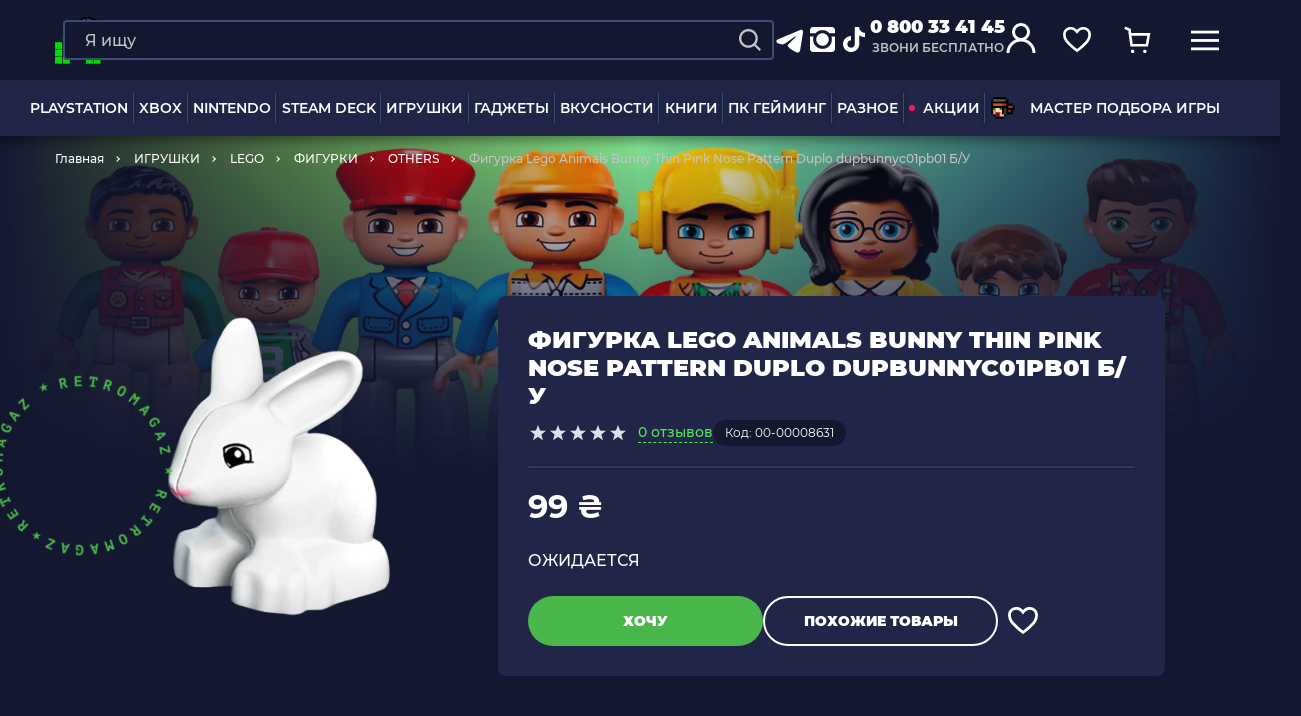

--- FILE ---
content_type: text/html; charset=UTF-8
request_url: https://retromagaz.com/ru/product/lego-zhivotnye-duplo-zayats-dupbunnyc01pb01-belyy-orig-bu-o
body_size: 51009
content:
<!DOCTYPE html>
<html lang="ru"> <!-- prefix="og: https://ogp.me/ns#" -->
<head>
    <meta charset="utf-8">
<meta http-equiv="X-UA-Compatible" content="IE=edge">
<meta name="viewport" content="width=device-width, initial-scale=1.0">
<meta name="format-detection" content="telephone=no">
<meta name="theme-color" content="#131730">
<meta name="csrf-token" content="NLtSoE3oXoQmNkKbbpTv7nHNRmyEdbvlbgktyNnW">

<title>Фигурка Lego Animals Bunny Thin Pink Nose Pattern Duplo dupbunnyc01pb01 Б/У — купить в интернет-магазине | RetroMagaz</title>
<meta name="keywords" content="Фигурка Lego Animals Bunny Thin Pink Nose Pattern Duplo dupbunnyc01pb01 Б/У, 99.00" />
<meta name="description" content="Фигурка Lego Animals Bunny Thin Pink Nose Pattern Duplo dupbunnyc01pb01 Б/У — заказывайте в RETROMAGAZ ► Выгодная цена ⚡ Кэшбэк ☝ Оплата частями ✓ Быстрая доставка по Украине ✓ Самовывоз из Киева, Одессы, Львова ☎️ 0 800 33 41 45." />


<link rel="dns-prefetch" href="https://connect.facebook.net">
<link rel="preconnect" href="https://connect.facebook.net" crossorigin>

<link rel="dns-prefetch" href="https://esputnik.com">
<link rel="preconnect" href="https://esputnik.com" crossorigin>

<link rel="preload" as="font" crossorigin="anonymous" href="/assets/fonts/Montserrat-Medium.woff2">
<link rel="preload" as="font" crossorigin="anonymous" href="/assets/fonts/Montserrat-ExtraBold.woff2">
<link rel="preload" as="font" crossorigin="anonymous" href="/assets/fonts/Montserrat-Black.woff2">
<link rel="preload" as="font" crossorigin="anonymous" href="/assets/fonts/Montserrat-Regular.woff2">
<link rel="preload" as="font" crossorigin="anonymous" href="/assets/fonts/Montserrat-SemiBold.woff2">
<link rel="preload" as="font" crossorigin="anonymous" href="/assets/fonts/Montserrat-Bold.woff2">

        <link rel="alternate" hreflang="uk" href="https://retromagaz.com/product/lego-zhivotnye-duplo-zayats-dupbunnyc01pb01-belyy-orig-bu-o" />
        <link rel="alternate" hreflang="ru" href="https://retromagaz.com/ru/product/lego-zhivotnye-duplo-zayats-dupbunnyc01pb01-belyy-orig-bu-o" />


<!-- Style -->
<link href="/assets/css/jquery.mCustomScrollbar.css?v=283" type="text/css" rel="stylesheet" media="print" onload="this.media='all'">
<link href="/assets/css/bootstrap-datepicker3.standalone.min.css?v=283" type="text/css" rel="stylesheet" media="print" onload="this.media='all'">
<link href="/assets/css/main.min.css?v=283" type="text/css" rel="stylesheet" media="all">
<link href="/assets/css/mainProduct.min.css?v=283" rel="stylesheet">




<link rel="icon" href="/assets/images/favicon/favicon-32x32.png" sizes="32x32">
<link href="/assets/images/favicon/apple-icon-16x16.png" rel="apple-touch-icon" sizes="16x16">
<link href="/assets/images/favicon/apple-icon-32x32.png" rel="apple-touch-icon" sizes="32x32">
<link href="/assets/images/favicon/apple-icon-57x57.png" rel="apple-touch-icon" sizes="57x57">
<link href="/assets/images/favicon/apple-icon-72x72.png" rel="apple-touch-icon" sizes="72x72">
<link href="/assets/images/favicon/apple-icon-114x114.png" rel="apple-touch-icon" sizes="114x114">
<link href="/assets/images/favicon/apple-icon-144x144.png" rel="apple-touch-icon" sizes="144x144">
<link href="/assets/images/favicon/apple-icon-152x152.png" rel="apple-touch-icon" sizes="152x152">
<link href="/assets/images/favicon/apple-icon-180x180.png" rel="apple-touch-icon" sizes="180x180">
<link rel="icon" type="image/png" href="/assets/images/favicon/android-icon-36x36.png" sizes="36x36">
<link rel="icon" type="image/png" href="/assets/images/favicon/android-icon-48x48.png" sizes="48x48">
<link rel="icon" type="image/png" href="/assets/images/favicon/android-icon-72x72.png" sizes="72x72">
<link rel="icon" type="image/png" href="/assets/images/favicon/android-icon-96x96.png" sizes="96x96">
<link rel="icon" type="image/png" href="/assets/images/favicon/android-icon-144x144.png" sizes="144x144">


    <script>
        window.dataLayer = window.dataLayer || [];
    </script>
    
    <!-- Google Tag Manager -->
    <script>(function(w,d,s,l,i){w[l]=w[l]||[];w[l].push({'gtm.start':
                new Date().getTime(),event:'gtm.js'});var f=d.getElementsByTagName(s)[0],
            j=d.createElement(s),dl=l!='dataLayer'?'&l='+l:'';j.async=true;j.src=
            'https://www.googletagmanager.com/gtm.js?id='+i+dl;f.parentNode.insertBefore(j,f);
        })(window,document,'script','dataLayer','GTM-59BZ9LK');</script>
    <!-- End Google Tag Manager -->




<!-- Global site tag (gtag.js) - Google Ads: 873609265 -->
<script async src="https://www.googletagmanager.com/gtag/js?id=AW-873609265"></script>
<script>
    window.dataLayer = window.dataLayer || [];
    function gtag(){dataLayer.push(arguments);}
    gtag('js', new Date());

    gtag('config', 'AW-873609265');
</script>


    <script>
        gtag('event', 'page_view', {
            'send_to': 'AW-873609265',
            'items': [{
                'id': '3853',
                'google_business_vertical': 'retail'
            }]
        });
    </script>

    



    


        <script type="application/ld+json">
    {
        "@context": "https://schema.org/",
        "@type": "Product",
        "name": "Фигурка Lego Animals Bunny Thin Pink Nose Pattern Duplo dupbunnyc01pb01 Б/У",
                    "image": [
                "https://retromagaz.com/uploads/products/0b/57/site_er6c4ctbn_4d800437.png"
            ],
                "description": "Фигурка для самых юных инженеров из серии DUPLO. Оригинальная фигурка Lego. Дополни свою коллекцию этой яркой фигуркой. Все фигурки проходят этап сборки и чистки. Лего Дупло начали выпускаться с 1975 года и по сей день. Серия предназначенная для детей в возрасте от одного до пяти лет. Вы можете найти своего любимого персонажа из серии Lego DUPLO на нашем сайте.",
        "sku": "00-00008631",
        "mpn": "3853",
        "category": {
            "@type": "category",
            "name": "OTHERS",
            "URL": "https://retromagaz.com/others"
        },
                "offers": {
          "@type": "Offer",
          "url": "https://retromagaz.com/ru/product/lego-zhivotnye-duplo-zayats-dupbunnyc01pb01-belyy-orig-bu-o",
          "price": "99.00",
          "priceCurrency": "UAH",
          "availability": "https://schema.org/SoldOut"
        }            }
</script>

<script type="application/ld+json">
    {
        "@context" : "http://schema.org",
        "@type" : "Organization",
        "name" : "RetroMagaz",
        "url" : "https://retromagaz.com/",
        "logo" : "https://retromagaz.com/uploads/base_block_medias/d6/49/g1i5e8aqr_f05f3387.png",
        "telephone": "0 800 33 41 45",
        "email": "retromagaz@gmail.com",
        "address": {
        "@type": "PostalAddress",
        "streetAddress": "вул. Ігоря Білозіра, 8",
                        "addressLocality": "Львів",
                        "postalCode": "79005",
                        "addressCountry": "Україна"
        },
        "sameAs" : [
        "https://www.facebook.com/retromagaz",
        "https://www.instagram.com/retromagaz/",
        "https://www.tiktok.com/@retromagaz?",
        "https://t.me/+D2x1bzOaghEyZTgy"
        ],
        "aggregateRating": {
            "@type": "AggregateRating",
            "ratingValue": "4.8",
            "reviewCount": "3270"
        }
    }
</script>        
            <script src="https://maps.googleapis.com/maps/api/js?key=AIzaSyBTuPRyerQVYEKct2eaYKk2kz-rTQj2x0c&v=weekly"
                async></script>
        <meta property="og:locale" content="ru"/>
    <meta property="og:type" content="website"/>
    <meta property="og:url" content="https://retromagaz.com/ru/product/lego-zhivotnye-duplo-zayats-dupbunnyc01pb01-belyy-orig-bu-o"/>


            <meta property="og:title" content="Фигурка Lego Animals Bunny Thin Pink Nose Pattern Duplo dupbunnyc01pb01 Б/У — купить в интернет-магазине | RetroMagaz"/>
        <meta property="og:description" content="Фигурка Lego Animals Bunny Thin Pink Nose Pattern Duplo dupbunnyc01pb01 Б/У — заказывайте в RETROMAGAZ ► Выгодная цена ⚡ Кэшбэк ☝ Оплата частями ✓ Быстрая доставка по Украине ✓ Самовывоз из Киева, Одессы, Львова ☎️ 0 800 33 41 45."/>
        <meta property="og:image"
              content="https://retromagaz.com/uploads/products/0b/57/site_er6c4ctbn_4d800437.png"/>
        <link rel="image_src"
              href="https://retromagaz.com/uploads/products/0b/57/site_er6c4ctbn_4d800437.png">
    
    <!-- eSputnik -->
    <script>
        (function (i, s, o, g, r, a, m) {
                i["esSdk"] = r;
                i[r] = i[r] || function () {
                    (i[r].q = i[r].q || []).push(arguments)
                }, a = s.createElement(o), m = s.getElementsByTagName(o)[0];
                a.async = 1;
                a.src = g;
                m.parentNode.insertBefore(a, m)
            }
        )(window, document, "script", "https://esputnik.com/scripts/v1/public/scripts?apiKey=eyJhbGciOiJSUzI1NiJ9.[base64].pXA7hQem7wUwvBl03zIRlHBMr6K9usaJIshI8kiR8CwDJIEqwUEPjCgVyIx-8ytU4leoSjn2gU4eaO2RV4GsEQ&domain=9757895F-6027-47B1-82D7-CBFDB2B58418", "es");
        es("pushOn");
    </script>
    <!-- end eSputnik -->

    <!-- Admitad -->
    <script src="https://www.artfut.com/static/tagtag.min.js?campaign_code=43adf3a722" async
            onerror='var self = this;window.ADMITAD=window.ADMITAD||{},ADMITAD.Helpers=ADMITAD.Helpers||{},ADMITAD.Helpers.generateDomains=function(){for(var e=new Date,n=Math.floor(new Date(2020,e.getMonth(),e.getDate()).setUTCHours(0,0,0,0)/1e3),t=parseInt(1e12*(Math.sin(n)+1)).toString(30),i=["de"],o=[],a=0;a<i.length;++a)o.push({domain:t+"."+i[a],name:t});return o},ADMITAD.Helpers.findTodaysDomain=function(e){function n(){var o=new XMLHttpRequest,a=i[t].domain,D="https://"+a+"/";o.open("HEAD",D,!0),o.onload=function(){setTimeout(e,0,i[t])},o.onerror=function(){++t<i.length?setTimeout(n,0):setTimeout(e,0,void 0)},o.send()}var t=0,i=ADMITAD.Helpers.generateDomains();n()},window.ADMITAD=window.ADMITAD||{},ADMITAD.Helpers.findTodaysDomain(function(e){if(window.ADMITAD.dynamic=e,window.ADMITAD.dynamic){var n=function(){return function(){return self.src?self:""}}(),t=n(),i=(/campaign_code=([^&]+)/.exec(t.src)||[])[1]||"";t.parentNode.removeChild(t);var o=document.getElementsByTagName("head")[0],a=document.createElement("script");a.src="https://www."+window.ADMITAD.dynamic.domain+"/static/"+window.ADMITAD.dynamic.name.slice(1)+window.ADMITAD.dynamic.name.slice(0,1)+".min.js?campaign_code="+i,o.appendChild(a)}});'></script>
    <!-- end Admitad -->

    <!-- TikTok Pixel Code Start -->
    <script>
		!function (w, d, t) {
			w.TiktokAnalyticsObject=t;var ttq=w[t]=w[t]||[];ttq.methods=["page","track","identify","instances","debug","on","off","once","ready","alias","group","enableCookie","disableCookie","holdConsent","revokeConsent","grantConsent"],ttq.setAndDefer=function(t,e){t[e]=function(){t.push([e].concat(Array.prototype.slice.call(arguments,0)))}};for(var i=0;i<ttq.methods.length;i++)ttq.setAndDefer(ttq,ttq.methods[i]);ttq.instance=function(t){for(
				var e=ttq._i[t]||[],n=0;n<ttq.methods.length;n++)ttq.setAndDefer(e,ttq.methods[n]);return e},ttq.load=function(e,n){var r="https://analytics.tiktok.com/i18n/pixel/events.js",o=n&&n.partner;ttq._i=ttq._i||{},ttq._i[e]=[],ttq._i[e]._u=r,ttq._t=ttq._t||{},ttq._t[e]=+new Date,ttq._o=ttq._o||{},ttq._o[e]=n||{};n=document.createElement("script")
			;n.type="text/javascript",n.async=!0,n.src=r+"?sdkid="+e+"&lib="+t;e=document.getElementsByTagName("script")[0];e.parentNode.insertBefore(n,e)};


			ttq.load('D0A8E9RC77UF1HSAL9N0');
			ttq.page();
		}(window, document, 'ttq');
    </script>
    <!-- TikTok Pixel Code End -->

</head>
<body >
<input id="userEmail" type="hidden" value="">
<!-- Google Tag Manager (noscript) -->
<noscript>
    <iframe src="https://www.googletagmanager.com/ns.html?id=GTM-59BZ9LK"
            height="0" width="0" style="display:none;visibility:hidden"></iframe>
</noscript>
<!-- End Google Tag Manager (noscript) -->
    <script type="text/javascript">
    dataLayer.push({
        event: "view_item",
        ecommerce: {
            items: [
                {
                    item_id: "3853ru",
                    item_name: "Фигурка Lego Animals Bunny Thin Pink Nose Pattern Duplo dupbunnyc01pb01 Б/У",
                    currency: "UAH",
                    item_category: "OTHERS",
                    price: 99.00,
                    quantity: 1
                }
            ]
        }
    });
    /*fbq('track', 'ViewContent', {
        content_type: 'product',
        content_ids: ['3853'],
        content_name: 'Фигурка Lego Animals Bunny Thin Pink Nose Pattern Duplo dupbunnyc01pb01 Б/У',
        content_category: 'OTHERS',
        value: 99.00,
        currency: 'UAH'
    });*/
</script>


<div class="wrap_container">
    <header>
    <div class="overlay_page"></div>
    <div class="header_desktop">
        <div class="row-top">
            <div class="container">
                <a href="https://retromagaz.com/ru" class="header-logo">
                                        <img width="145" height="150"
                         src="/uploads/base_block_medias/d6/49/g1i5e8aqr_f05f3387.png"
                         alt="Retromagaz">
                </a>
                <div class="header-nav_btn js-has-menu">
                    <span>
                    <svg width="32" height="32" viewBox="0 0 32 32" fill="none" xmlns="http://www.w3.org/2000/svg">
                        <mask id="path-2-inside-1" fill="white">
                            <rect width="14" height="14" rx="1"></rect>
                        </mask>
                        <rect width="14" height="14" rx="1" stroke="#FFD028" stroke-width="6"
                              mask="url(#path-2-inside-1)"></rect>
                        <mask id="path-3-inside-2" fill="white">
                            <rect x="18" width="14" height="14" rx="1"></rect>
                        </mask>
                        <rect x="18" width="14" height="14" rx="1" stroke="#49B749" stroke-width="6"
                              mask="url(#path-3-inside-2)"></rect>
                        <mask id="path-4-inside-3" fill="white">
                            <rect y="18" width="14" height="14" rx="1"></rect>
                        </mask>
                        <rect y="18" width="14" height="14" rx="1" stroke="#F31A5A" stroke-width="6"
                              mask="url(#path-4-inside-3)"></rect>
                        <mask id="path-5-inside-4" fill="white">
                            <rect x="18" y="18" width="14" height="14" rx="1"></rect>
                        </mask>
                        <rect x="18" y="18" width="14" height="14" rx="1" stroke="#0C78E4" stroke-width="6"
                              mask="url(#path-5-inside-4)"></rect>
                    </svg>
                    </span>
                    Каталог товаров
                </div>


                                <div class="header-search--big">
                    <form action="https://retromagaz.com/ru/search" class="search-form" method="GET">
                        <div class="form-group search-block">
                            <input data-ajax="https://retromagaz.com/ru/suggest" type="text" name="q" id="search"
                                   placeholder="Я ищу" class="form-control" autocomplete="off"
                                   data-msg="Введите текст">
                            <button type="submit" class="search-icon" aria-label="Search">
                                <svg width="20" height="20" viewBox="0 0 24 24" fill="none"
                                     xmlns="http://www.w3.org/2000/svg">
                                    <path d="M10.4082 19.8155C12.4957 19.8151 14.5229 19.1163 16.1673 17.8304L21.3371 23L23 21.3372L17.8302 16.1676C19.1167 14.5232 19.816 12.4956 19.8165 10.4077C19.8165 5.22055 15.5957 1 10.4082 1C5.22077 1 1 5.22055 1 10.4077C1 15.5949 5.22077 19.8155 10.4082 19.8155ZM10.4082 3.35193C14.2997 3.35193 17.4644 6.51646 17.4644 10.4077C17.4644 14.299 14.2997 17.4635 10.4082 17.4635C6.51676 17.4635 3.35206 14.299 3.35206 10.4077C3.35206 6.51646 6.51676 3.35193 10.4082 3.35193Z"
                                          fill="#c4c4c4"/>
                                </svg>
                            </button>
                            <button type="reset" class="clear-btn"></button>
                        </div>
                                                <div class="cancel-btn">Отмена</div>
                    </form>

                    <div class="search_result"><!-- ajax --></div>
                </div>
                                <div class="header-socials">
                    <a href="https://t.me/+D2x1bzOaghEyZTgy" target="_blank" rel="noopener">
                        <svg width="32" height="32" viewBox="0 0 32 32" fill="none" xmlns="http://www.w3.org/2000/svg">
                            <g clip-path="url(#clip0_1470_12963)">
                                <path fill-rule="evenodd" clip-rule="evenodd" d="M26.3693 5.90662C26.6988 5.76794 27.0595 5.72011 27.4137 5.76811C27.768 5.81611 28.1029 5.95818 28.3836 6.17953C28.6643 6.40089 28.8805 6.69344 29.0098 7.02673C29.1391 7.36002 29.1767 7.72187 29.1187 8.07462L26.0947 26.4173C25.8013 28.1866 23.86 29.2013 22.2373 28.32C20.88 27.5826 18.864 26.4466 17.0507 25.2613C16.144 24.668 13.3667 22.768 13.708 21.416C14.0013 20.26 18.668 15.916 21.3347 13.3333C22.3813 12.3186 21.904 11.7333 20.668 12.6666C17.5987 14.984 12.6707 18.508 11.0413 19.5C9.604 20.3746 8.85467 20.524 7.95867 20.3746C6.324 20.1026 4.808 19.6813 3.57067 19.168C1.89867 18.4746 1.98 16.176 3.56933 15.5066L26.3693 5.90662Z" fill="white"/>
                            </g>
                            <defs>
                                <clipPath id="clip0_1470_12963">
                                    <rect width="32" height="32" fill="white"/>
                                </clipPath>
                            </defs>
                        </svg>

                    </a>
                    <a href="https://www.instagram.com/retromagaz/" target="_blank" rel="noopener">
                        <svg width="32" height="32" viewBox="0 0 32 32" fill="none" xmlns="http://www.w3.org/2000/svg">
                            <path d="M29 6.125C29 5.27865 28.6989 4.54622 28.0967 3.92773C27.4945 3.30924 26.7539 3 25.875 3H7.125C6.27865 3 5.54622 3.30924 4.92773 3.92773C4.30924 4.54622 4 5.27865 4 6.125V9.25H9.56641C11.4544 7.16667 13.7656 6.125 16.5 6.125C19.2344 6.125 21.5456 7.16667 23.4336 9.25H29V6.125ZM10.25 15.5C10.25 17.2253 10.8604 18.6982 12.0811 19.9189C13.3018 21.1396 14.7747 21.75 16.5 21.75C18.2253 21.75 19.6982 21.1396 20.9189 19.9189C22.1396 18.6982 22.75 17.2253 22.75 15.5C22.75 13.7747 22.1396 12.3018 20.9189 11.0811C19.6982 9.86035 18.2253 9.25 16.5 9.25C14.7747 9.25 13.3018 9.86035 12.0811 11.0811C10.8604 12.3018 10.25 13.7747 10.25 15.5ZM29 12.375H25.2891C25.6797 13.4492 25.875 14.4909 25.875 15.5C25.875 18.1042 24.9635 20.3177 23.1406 22.1406C21.3177 23.9635 19.1042 24.875 16.5 24.875C13.8958 24.875 11.6823 23.9635 9.85938 22.1406C8.03646 20.3177 7.125 18.1042 7.125 15.5C7.125 14.4909 7.32031 13.4492 7.71094 12.375H4V24.875C4 25.7539 4.30111 26.4945 4.90332 27.0967C5.50553 27.6989 6.24609 28 7.125 28H25.875C26.7539 28 27.4945 27.6989 28.0967 27.0967C28.6989 26.4945 29 25.7539 29 24.875V12.375Z"
                                  fill="white"/>
                        </svg>
                    </a>
                    <a href="https://www.tiktok.com/@retromagaz?" target="_blank" rel="noopener">
                        <svg width="32" height="32" viewBox="0 0 32 32" fill="none" xmlns="http://www.w3.org/2000/svg">
                            <path d="M21.1754 3H16.8347V20.029C16.8347 22.058 15.1653 23.7247 13.0877 23.7247C11.0101 23.7247 9.34064 22.058 9.34064 20.029C9.34064 18.0363 10.973 16.4058 12.9764 16.3333V12.058C8.56155 12.1304 5 15.6449 5 20.029C5 24.4493 8.63575 28 13.1248 28C17.6138 28 21.2496 24.4131 21.2496 20.029V11.2971C22.882 12.4565 24.8853 13.1449 27 13.1812V8.9058C23.7353 8.7971 21.1754 6.1884 21.1754 3Z"
                                  fill="white"/>
                        </svg>
                    </a>
                </div>
                <div class="header-phone">
                    <a href="tel:0 800 33 41 45"
                       class="phone-link binct-phone-number-1">0 800 33 41 45</a>
                    <p>звони бесплатно</p>
                </div>
                <div class="header-buttons">
                    <button class="menu-link only-mob header-buttons__menu" aria-label="mobile navi">
                        <svg width="40" height="40" viewBox="0 0 40 40" fill="none" xmlns="http://www.w3.org/2000/svg">
                            <line x1="8" y1="13.4" x2="32" y2="13.4" stroke="white" stroke-width="2"/>
                            <line x1="8" y1="20.6" x2="32" y2="20.6" stroke="white" stroke-width="2"/>
                            <line x1="8" y1="27.8" x2="32" y2="27.8" stroke="white" stroke-width="2"/>
                        </svg>

                                            </button>
                    <div class="inline-search search-link">
                        <div class="search-form search-link only-mob">
                            <div class="form-group search-block">
                                <input type="text" placeholder="Я ищу" class="form-control"
                                       autocomplete="off" data-msg="Введите текст">
                                <button class="search-icon" style="display: inline-block;" aria-label="Search">
                                    <svg width="20" height="20" viewBox="0 0 24 24" fill="none"
                                         xmlns="http://www.w3.org/2000/svg">
                                        <path d="M10.4082 19.8155C12.4957 19.8151 14.5229 19.1163 16.1673 17.8304L21.3371 23L23 21.3372L17.8302 16.1676C19.1167 14.5232 19.816 12.4956 19.8165 10.4077C19.8165 5.22055 15.5957 1 10.4082 1C5.22077 1 1 5.22055 1 10.4077C1 15.5949 5.22077 19.8155 10.4082 19.8155ZM10.4082 3.35193C14.2997 3.35193 17.4644 6.51646 17.4644 10.4077C17.4644 14.299 14.2997 17.4635 10.4082 17.4635C6.51676 17.4635 3.35206 14.299 3.35206 10.4077C3.35206 6.51646 6.51676 3.35193 10.4082 3.35193Z"
                                              fill="#c4c4c4"/>
                                    </svg>
                                </button>
                            </div>
                        </div>
                    </div>
                    <!-- <a href="#" class="search-link">
                        <svg width="24" height="24" viewBox="0 0 24 24" fill="none" xmlns="http://www.w3.org/2000/svg">
                            <path d="M10.4082 19.8155C12.4957 19.8151 14.5229 19.1163 16.1673 17.8304L21.3371 23L23 21.3372L17.8302 16.1676C19.1167 14.5232 19.816 12.4956 19.8165 10.4077C19.8165 5.22055 15.5957 1 10.4082 1C5.22077 1 1 5.22055 1 10.4077C1 15.5949 5.22077 19.8155 10.4082 19.8155ZM10.4082 3.35193C14.2997 3.35193 17.4644 6.51646 17.4644 10.4077C17.4644 14.299 14.2997 17.4635 10.4082 17.4635C6.51676 17.4635 3.35206 14.299 3.35206 10.4077C3.35206 6.51646 6.51676 3.35193 10.4082 3.35193Z" fill="white"/>
                        </svg>
                    </a> -->
                                            <div class="user-link open-popup" data-popup="logInAuth">
                            <svg width="32" height="32" viewBox="0 0 32 32" fill="none"
                                 xmlns="http://www.w3.org/2000/svg">
                                <circle cx="16" cy="10" r="7.5" stroke="white" stroke-width="3"/>
                                <path d="M29 31C29 23.8203 23.1797 18 16 18C8.8203 18 3 23.8203 3 31" stroke="white"
                                      stroke-width="3"/>
                            </svg>
                        </div>
                    

                    
                    
                    <div class="fav-link open-popup header-buttons__btn" data-popup="favModal">
                        <svg width="32" height="32" viewBox="0 0 32 32" fill="none" xmlns="http://www.w3.org/2000/svg">
                            <path d="M28.3255 16.697C26.7111 19.0368 24.0796 21.5956 19.9388 25.2058L16.0203 28.1164L12.287 25.2164C8.13283 21.5954 5.44092 19.0305 3.76908 16.6796C2.15321 14.4074 1.5 12.3462 1.5 9.66848C1.5 5.63225 4.64705 2.5 8.8 2.5C11.08 2.5 13.3854 3.56799 14.8622 5.28718L16 6.61181L17.1378 5.28718C18.6146 3.56799 20.92 2.5 23.2 2.5C27.3529 2.5 30.5 5.63225 30.5 9.66848C30.5 12.3684 29.8872 14.4336 28.3255 16.697Z"
                                  stroke="white" stroke-width="3" stroke-linecap="round"/>
                        </svg>
                        <span style="display: none;">0</span>
                    </div>
                    <a href="https://retromagaz.com/ru/cart" class="cart-link open-popup" data-popup="cartModal">
                        <svg width="32" height="32" viewBox="0 0 32 32" fill="none" xmlns="http://www.w3.org/2000/svg">
                            <path d="M8 9.5H29.5738L27.2459 22H9.80328L8 9.5ZM8 9.5L7.5082 4.32558L2 2" stroke="white" stroke-width="3"/>
                            <circle cx="11" cy="29" r="2" fill="white"/>
                            <circle cx="25" cy="29" r="2" fill="white"/>
                        </svg>
                        <span style="display: none;">0</span>
                    </a>
                    <a href="#" class="menu-link">
                        <svg width="30" height="30" viewBox="0 0 30 30" fill="none" xmlns="http://www.w3.org/2000/svg">
                            <line y1="6.5" x2="30" y2="6.5" stroke="white" stroke-width="3"/>
                            <line y1="15.5" x2="30" y2="15.5" stroke="white" stroke-width="3"/>
                            <line y1="24.5" x2="30" y2="24.5" stroke="white" stroke-width="3"/>
                        </svg>
                    </a>
                     <a href="https://retromagaz.com/ru/cart" class="cart-link only-mob">
                            <svg width="40" height="40" viewBox="0 0 40 40" fill="none" xmlns="http://www.w3.org/2000/svg">
                                <path d="M14 15.125H30.1803L28.4344 24.5H15.3525L14 15.125ZM14 15.125L13.6311 11.2442L9.5 9.5" stroke="white" stroke-width="2"/>
                                <circle cx="16.25" cy="29.75" r="1.5" fill="white"/>
                                <circle cx="26.75" cy="29.75" r="1.5" fill="white"/>
                            </svg>
                            <span style="display: none;">0</span>
                        </a>
                </div>
                <div class="cart-modal blue-type" id="cartModal">
                    <i class="close"></i>
                    <div class="modal-header">
                        <p class="title_h1">Корзина<span
                                    class="cart-number xhr-total-cart-count">4</span></p>
                        <div class="empty-header">
                            <p class="title_h1">Корзина пуста</p>
                            <span class="title_h2">Ты еще не добавил ни одного товара :(</span>
                        </div>
                    </div>
                    <div class="cart-modal-content custom_scrollbar_y">
                        <div id="not_available"></div>
                        <div id="alert-delivery-cart" data-alert-delivery="200"
                             style="display: none;" class="cart-wrapper__alert cart-wrapper__alert-border cart-wrapper_mobile-margin-minus u-bg-yankees-blue u-p20 u-mb20">
                            <p class="u-fw500">Некоторые способы доставки будут недоступны, если сумма товара в корзине меньше 200 ₴</p>
                        </div>
                        <div class="product-list xhr-small-item-html">
                            <!-- ajax -->
                        </div>
                    </div>
                    <div class="blue-type__btns">
                        <div class="cart-total">
                            <p class="cart-total__title">Всего</p>
                            <p class="cart-total__price"><span class="cart-total__sum">---</span> ₴</p>
                        </div>
                        <div class="btns-block">
                                                            <span hashstring="23642e39b937198b4151e23d8d5a548gru" hashtype="content">&nbsp</span>
                                <span hashstring="23642e39b937198b4151e23d8d5a560gru" hashtype="content">&nbsp</span>
                                                                                </div>
                    </div>
                </div>
                <div class="favorite-modal blue-type" id="favModal">
                    <i class="close"></i>
                    <div class="modal-header">
                        <p class="title_h1">Избранное<span class="fav-number">12</span></p>
                        <div class="empty-header">
                            <p class="title_h1">Избранное</p>
                            <span class="title_h2">Ты еще не добавил ни одного избранного товара :(</span>
                        </div>
                    </div>
                    <div class="favorite-modal-content custom_scrollbar_y">
                        <div class="product-list xhr-small-fav"><!-- Ajax --></div>
                    </div>
                    <div class="blue-type__btns">
                        <div class="btns-block">
                                                            <span hashstring="23642e39b937198b4151e23d8d5a548dru" hashtype="content">&nbsp</span>
                                                                                </div>
                    </div>
                </div>
            </div>
            <div id="cart-added-info" class="cart-tooltip" style="display: none;">
                <div class="cart-tooltip__inner">
                    <svg width="16" height="16" viewBox="0 0 16 16" fill="none" xmlns="http://www.w3.org/2000/svg">
                        <path d="M6.12951 13.0903L1.77777 8.73859L2.86571 7.65065L6.12951 10.9145L13.1343 3.90968L14.2222 4.99762L6.12951 13.0903Z" fill="white"/>
                    </svg>
                     Товар добавлен в корзину
                </div>
            </div>
        </div>
        <div class="bottom-row">
            <div class="container">
                
                <div class="header-nav big_menu">
                    <ul class="nav-list">
                                                                                                                        <li class="nav-item hover_delivery">
                                        <a href="https://retromagaz.com/ru/playstation"
                                           class="nav-link hover_class"
                                                data-parent="big_menu">PLAYSTATION</a>

                                                                                    <div class="big_menu-items hover_css row "
                                                 style="visibility: hidden; opacity: 0;">
                                                                                                                                                                                                                                                                        <div class="col">
                                                        
                                                        <a href="https://retromagaz.com/ru/playstation-5"
                                                           class="title ">
                                                            <picture>
                                                                <source data-srcset="/uploads/menu_categories/ad/8c/site_fns6kq36c_39598e77.webp"
                                                                        type="image/webp">
                                                                <img class="lazyload"
                                                                     src="[data-uri]"
                                                                     data-src="/uploads/menu_categories/ad/8c/site_fns6kq36c_39598e77.png"
                                                                     data-srcset="/uploads/menu_categories/ad/8c/site_2x_fns6kq36c_39598e77.png 2x"
                                                                     alt="PLAYSTATION 5 - Retromagaz"
                                                                     title="PLAYSTATION 5">
                                                            </picture>
                                                            PLAYSTATION 5
                                                        </a>
                                                                                                                    <ul>
                                                                                                                                                                                                            <li>
                                                                            <a href="https://retromagaz.com/ru/ps5-konsoli">Консоли</a>
                                                                                                                                                            <ul>
                                                                                                                                                                                                                                                                    <li>
                                                                                            <a href="https://retromagaz.com/ru/ps5-konsoli/pro">Pro</a>
                                                                                        </li>
                                                                                                                                                                                                                                                                                                                                                            <li>
                                                                                            <a href="https://retromagaz.com/ru/ps5-konsoli/slim">Slim</a>
                                                                                        </li>
                                                                                                                                                                                                                                                                                                                                                            <li>
                                                                                            <a href="https://retromagaz.com/ru/ps5-konsoli/fat">Fat</a>
                                                                                        </li>
                                                                                                                                                                                                                                                                                                                                                                                                                                                                                                                                                                                                                    </ul>
                                                                                                                                                    </li>
                                                                                                                                                                                                                                                                                <li>
                                                                            <a href="https://retromagaz.com/ru/accessories-ps5">Аксессуары</a>
                                                                                                                                                            <ul>
                                                                                                                                                                                                                                                                    <li>
                                                                                            <a href="https://retromagaz.com/ru/accessories-ps5/gamepad/tip-kontroler">Геймпады</a>
                                                                                        </li>
                                                                                                                                                                                                                                                                                                                                                            <li>
                                                                                            <a href="https://retromagaz.com/ru/accessories-ps5/headset-vr">VR</a>
                                                                                        </li>
                                                                                                                                                                                                                                                            </ul>
                                                                                                                                                    </li>
                                                                                                                                                                                                                                                                                <li>
                                                                            <a href="https://retromagaz.com/ru/games-ps5">Игры</a>
                                                                                                                                                    </li>
                                                                                                                                                                                                </ul>
                                                        
                                                                                                                    </div>
                                                        
                                                                                                                                                                                                                                                                                                                                    <div class="col">
                                                        
                                                        <a href="https://retromagaz.com/ru/playstation-4"
                                                           class="title ">
                                                            <picture>
                                                                <source data-srcset="/uploads/menu_categories/43/c6/site_ena7pc6b2_b9ceab2f.webp"
                                                                        type="image/webp">
                                                                <img class="lazyload"
                                                                     src="[data-uri]"
                                                                     data-src="/uploads/menu_categories/43/c6/site_ena7pc6b2_b9ceab2f.png"
                                                                     data-srcset="/uploads/menu_categories/43/c6/site_2x_ena7pc6b2_b9ceab2f.png 2x"
                                                                     alt="PLAYSTATION 4 - Retromagaz"
                                                                     title="PLAYSTATION 4">
                                                            </picture>
                                                            PLAYSTATION 4
                                                        </a>
                                                                                                                    <ul>
                                                                                                                                                                                                            <li>
                                                                            <a href="https://retromagaz.com/ru/consoles-ps4">Консоли</a>
                                                                                                                                                            <ul>
                                                                                                                                                                                                                                                                    <li>
                                                                                            <a href="https://retromagaz.com/ru/consoles-ps4/pro">Pro</a>
                                                                                        </li>
                                                                                                                                                                                                                                                                                                                                                            <li>
                                                                                            <a href="https://retromagaz.com/ru/consoles-ps4/slim">Slim</a>
                                                                                        </li>
                                                                                                                                                                                                                                                                                                                                                            <li>
                                                                                            <a href="https://retromagaz.com/ru/consoles-ps4/fat">Fat</a>
                                                                                        </li>
                                                                                                                                                                                                                                                            </ul>
                                                                                                                                                    </li>
                                                                                                                                                                                                                                                                                <li>
                                                                            <a href="https://retromagaz.com/ru/accessories-ps4">Аксессуары</a>
                                                                                                                                                            <ul>
                                                                                                                                                                                                                                                                    <li>
                                                                                            <a href="https://retromagaz.com/ru/accessories-ps4/gamepad/tip-kontroler/controllers">Геймпады</a>
                                                                                        </li>
                                                                                                                                                                                                                                                                                                                                                            <li>
                                                                                            <a href="https://retromagaz.com/ru/accessories-ps4/headset-vr">VR</a>
                                                                                        </li>
                                                                                                                                                                                                                                                            </ul>
                                                                                                                                                    </li>
                                                                                                                                                                                                                                                                                <li>
                                                                            <a href="https://retromagaz.com/ru/games-ps4">Игры</a>
                                                                                                                                                    </li>
                                                                                                                                                                                                </ul>
                                                        
                                                                                                                    </div>
                                                        
                                                                                                                                                                                                                                                                                                                                    <div class="col">
                                                        
                                                        <a href="https://retromagaz.com/ru/playstation-3"
                                                           class="title ">
                                                            <picture>
                                                                <source data-srcset="/uploads/menu_categories/04/1d/site_ena7sekpk_61c57a86.webp"
                                                                        type="image/webp">
                                                                <img class="lazyload"
                                                                     src="[data-uri]"
                                                                     data-src="/uploads/menu_categories/04/1d/site_ena7sekpk_61c57a86.png"
                                                                     data-srcset="/uploads/menu_categories/04/1d/site_2x_ena7sekpk_61c57a86.png 2x"
                                                                     alt="PLAYSTATION 3 - Retromagaz"
                                                                     title="PLAYSTATION 3">
                                                            </picture>
                                                            PLAYSTATION 3
                                                        </a>
                                                                                                                    <ul>
                                                                                                                                                                                                            <li>
                                                                            <a href="https://retromagaz.com/ru/consoles-ps3">Консоли</a>
                                                                                                                                                            <ul>
                                                                                                                                                                                                                                                                    <li>
                                                                                            <a href="https://retromagaz.com/ru/consoles-ps3/model-super-slim">Super Slim</a>
                                                                                        </li>
                                                                                                                                                                                                                                                                                                                                                            <li>
                                                                                            <a href="https://retromagaz.com/ru/consoles-ps3/slim">Slim</a>
                                                                                        </li>
                                                                                                                                                                                                                                                                                                                                                            <li>
                                                                                            <a href="https://retromagaz.com/ru/consoles-ps3/fat">Fat</a>
                                                                                        </li>
                                                                                                                                                                                                                                                            </ul>
                                                                                                                                                    </li>
                                                                                                                                                                                                                                                                                <li>
                                                                            <a href="https://retromagaz.com/ru/accessories-ps3">Аксессуары</a>
                                                                                                                                                            <ul>
                                                                                                                                                                                                                                                                    <li>
                                                                                            <a href="https://retromagaz.com/ru/accessories-ps3/gamepad/tip-kontroler/controllers">Геймпады</a>
                                                                                        </li>
                                                                                                                                                                                                                                                            </ul>
                                                                                                                                                    </li>
                                                                                                                                                                                                                                                                                <li>
                                                                            <a href="https://retromagaz.com/ru/games-ps3">Игры</a>
                                                                                                                                                    </li>
                                                                                                                                                                                                </ul>
                                                        
                                                                                                                    </div>
                                                        
                                                                                                                                                                                                                                                                                                                                    <div class="col">
                                                        
                                                        <a href="https://retromagaz.com/ru/playstation-2-1"
                                                           class="title ">
                                                            <picture>
                                                                <source data-srcset="/uploads/menu_categories/f4/18/site_ena7v46ac_7d5d1cc8.webp"
                                                                        type="image/webp">
                                                                <img class="lazyload"
                                                                     src="[data-uri]"
                                                                     data-src="/uploads/menu_categories/f4/18/site_ena7v46ac_7d5d1cc8.png"
                                                                     data-srcset="/uploads/menu_categories/f4/18/site_2x_ena7v46ac_7d5d1cc8.png 2x"
                                                                     alt="PLAYSTATION 2 1 - Retromagaz"
                                                                     title="PLAYSTATION 2 1">
                                                            </picture>
                                                            PLAYSTATION 2 1
                                                        </a>
                                                                                                                    <ul>
                                                                                                                                                                                                            <li>
                                                                            <a href="https://retromagaz.com/ru/consoles-ps2">Консоли</a>
                                                                                                                                                            <ul>
                                                                                                                                                                                                                                                                    <li>
                                                                                            <a href="https://retromagaz.com/ru/consoles-ps2/slim">Slim</a>
                                                                                        </li>
                                                                                                                                                                                                                                                                                                                                                            <li>
                                                                                            <a href="https://retromagaz.com/ru/consoles-ps2/fat">Fat</a>
                                                                                        </li>
                                                                                                                                                                                                                                                                                                                                                            <li>
                                                                                            <a href="https://retromagaz.com/ru/consoles-ps2/model-classic">Classic</a>
                                                                                        </li>
                                                                                                                                                                                                                                                            </ul>
                                                                                                                                                    </li>
                                                                                                                                                                                                                                                                                <li>
                                                                            <a href="https://retromagaz.com/ru/accessories-ps2">Аксессуары</a>
                                                                                                                                                            <ul>
                                                                                                                                                                                                                                                                    <li>
                                                                                            <a href="https://retromagaz.com/ru/accessories-ps2/gamepad/tip-kontroler">Геймпады</a>
                                                                                        </li>
                                                                                                                                                                                                                                                            </ul>
                                                                                                                                                    </li>
                                                                                                                                                                                                                                                                                <li>
                                                                            <a href="https://retromagaz.com/ru/games-ps2">Игры</a>
                                                                                                                                                    </li>
                                                                                                                                                                                                </ul>
                                                        
                                                                                                                    </div>
                                                        
                                                                                                                                                                                                                                                                                                                                    <div class="col">
                                                        
                                                        <a href="https://retromagaz.com/ru/playstation-vita"
                                                           class="title ">
                                                            <picture>
                                                                <source data-srcset="/uploads/menu_categories/59/6a/site_ena81k98r_148dc958.webp"
                                                                        type="image/webp">
                                                                <img class="lazyload"
                                                                     src="[data-uri]"
                                                                     data-src="/uploads/menu_categories/59/6a/site_ena81k98r_148dc958.png"
                                                                     data-srcset="/uploads/menu_categories/59/6a/site_2x_ena81k98r_148dc958.png 2x"
                                                                     alt="PS VITA - Retromagaz"
                                                                     title="PS VITA">
                                                            </picture>
                                                            PS VITA
                                                        </a>
                                                                                                                    <ul>
                                                                                                                                                                                                            <li>
                                                                            <a href="https://retromagaz.com/ru/consoles-ps-vita">Консоли</a>
                                                                                                                                                            <ul>
                                                                                                                                                                                                                                                                    <li>
                                                                                            <a href="https://retromagaz.com/ru/consoles-ps-vita/slim">Slim</a>
                                                                                        </li>
                                                                                                                                                                                                                                                                                                                                                            <li>
                                                                                            <a href="https://retromagaz.com/ru/consoles-ps-vita/fat">Fat</a>
                                                                                        </li>
                                                                                                                                                                                                                                                            </ul>
                                                                                                                                                    </li>
                                                                                                                                                                                                                                                                                <li>
                                                                            <a href="https://retromagaz.com/ru/accessories-ps-vita">Аксессуары</a>
                                                                                                                                                    </li>
                                                                                                                                                                                                                                                                                <li>
                                                                            <a href="https://retromagaz.com/ru/games-ps-vita">Игры</a>
                                                                                                                                                    </li>
                                                                                                                                                                                                </ul>
                                                        
                                                                                                                    </div>
                                                        
                                                                                                                                                                                                                                                                                                                                    <div class="col">
                                                        
                                                        <a href="https://retromagaz.com/ru/playstation-portable"
                                                           class="title ">
                                                            <picture>
                                                                <source data-srcset="/uploads/menu_categories/93/13/site_ena8316il_7331aa35.webp"
                                                                        type="image/webp">
                                                                <img class="lazyload"
                                                                     src="[data-uri]"
                                                                     data-src="/uploads/menu_categories/93/13/site_ena8316il_7331aa35.png"
                                                                     data-srcset="/uploads/menu_categories/93/13/site_2x_ena8316il_7331aa35.png 2x"
                                                                     alt="PSP - Retromagaz"
                                                                     title="PSP">
                                                            </picture>
                                                            PSP
                                                        </a>
                                                                                                                    <ul>
                                                                                                                                                                                                            <li>
                                                                            <a href="https://retromagaz.com/ru/consoles-psp">Консоли</a>
                                                                                                                                                            <ul>
                                                                                                                                                                                                                                                                    <li>
                                                                                            <a href="https://retromagaz.com/ru/consoles-psp/fat">Fat</a>
                                                                                        </li>
                                                                                                                                                                                                                                                                                                                                                            <li>
                                                                                            <a href="https://retromagaz.com/ru/consoles-psp/slim">Slim</a>
                                                                                        </li>
                                                                                                                                                                                                                                                                                                                                                            <li>
                                                                                            <a href="https://retromagaz.com/ru/consoles-psp/model-street">Street</a>
                                                                                        </li>
                                                                                                                                                                                                                                                                                                                                                            <li>
                                                                                            <a href="https://retromagaz.com/ru/consoles-psp/model-go">GO</a>
                                                                                        </li>
                                                                                                                                                                                                                                                            </ul>
                                                                                                                                                    </li>
                                                                                                                                                                                                                                                                                <li>
                                                                            <a href="https://retromagaz.com/ru/accessories-psp">Аксессуары</a>
                                                                                                                                                    </li>
                                                                                                                                                                                                                                                                                <li>
                                                                            <a href="https://retromagaz.com/ru/games-psp">Игры</a>
                                                                                                                                                    </li>
                                                                                                                                                                                                </ul>
                                                        
                                                                                                                    </div>
                                                        
                                                                                                                                                                                                        </div>
                                                                            </li>
                                                                                                                                                                                    <li class="nav-item hover_delivery">
                                        <a href="https://retromagaz.com/ru/xbox"
                                           class="nav-link hover_class"
                                                data-parent="big_menu">XBOX</a>

                                                                                    <div class="big_menu-items hover_css row "
                                                 style="visibility: hidden; opacity: 0;">
                                                                                                                                                                                                                                                                        <div class="col">
                                                        
                                                        <a href="https://retromagaz.com/ru/xbox-series-x"
                                                           class="title ">
                                                            <picture>
                                                                <source data-srcset="/uploads/menu_categories/0a/0b/site_frihcrr0v_0f37aa02.webp"
                                                                        type="image/webp">
                                                                <img class="lazyload"
                                                                     src="[data-uri]"
                                                                     data-src="/uploads/menu_categories/0a/0b/site_frihcrr0v_0f37aa02.png"
                                                                     data-srcset="/uploads/menu_categories/0a/0b/site_2x_frihcrr0v_0f37aa02.png 2x"
                                                                     alt="XBOX SERIES - Retromagaz"
                                                                     title="XBOX SERIES">
                                                            </picture>
                                                            XBOX SERIES
                                                        </a>
                                                                                                                    <ul>
                                                                                                                                                                                                            <li>
                                                                            <a href="https://retromagaz.com/ru/consoles-xbox-series-x">Консоли</a>
                                                                                                                                                            <ul>
                                                                                                                                                                                                                                                                    <li>
                                                                                            <a href="https://retromagaz.com/ru/consoles-xbox-series-x/s">Series S</a>
                                                                                        </li>
                                                                                                                                                                                                                                                                                                                                                            <li>
                                                                                            <a href="https://retromagaz.com/ru/consoles-xbox-series-x/x">Series X</a>
                                                                                        </li>
                                                                                                                                                                                                                                                            </ul>
                                                                                                                                                    </li>
                                                                                                                                                                                                                                                                                <li>
                                                                            <a href="https://retromagaz.com/ru/accessories-xbox-series-x">Аксессуары</a>
                                                                                                                                                            <ul>
                                                                                                                                                                                                                                                                    <li>
                                                                                            <a href="https://retromagaz.com/ru/accessories-xbox-series-x/gamepad">Геймпады</a>
                                                                                        </li>
                                                                                                                                                                                                                                                            </ul>
                                                                                                                                                    </li>
                                                                                                                                                                                                                                                                                <li>
                                                                            <a href="https://retromagaz.com/ru/games-xbox-series-x">Игры</a>
                                                                                                                                                    </li>
                                                                                                                                                                                                </ul>
                                                        
                                                                                                                    </div>
                                                        
                                                                                                                                                                                                                                                                                                                                    <div class="col">
                                                        
                                                        <a href="https://retromagaz.com/ru/xbox-one"
                                                           class="title ">
                                                            <picture>
                                                                <source data-srcset="/uploads/menu_categories/ec/1a/site_fk6034f3i_4bde5a2a.webp"
                                                                        type="image/webp">
                                                                <img class="lazyload"
                                                                     src="[data-uri]"
                                                                     data-src="/uploads/menu_categories/ec/1a/site_fk6034f3i_4bde5a2a.png"
                                                                     data-srcset="/uploads/menu_categories/ec/1a/site_2x_fk6034f3i_4bde5a2a.png 2x"
                                                                     alt="XBOX ONE - Retromagaz"
                                                                     title="XBOX ONE">
                                                            </picture>
                                                            XBOX ONE
                                                        </a>
                                                                                                                    <ul>
                                                                                                                                                                                                            <li>
                                                                            <a href="https://retromagaz.com/ru/consoles-xbox-one">Консоли</a>
                                                                                                                                                            <ul>
                                                                                                                                                                                                                                                                    <li>
                                                                                            <a href="https://retromagaz.com/ru/consoles-xbox-one/s">One S</a>
                                                                                        </li>
                                                                                                                                                                                                                                                                                                                                                            <li>
                                                                                            <a href="https://retromagaz.com/ru/consoles-xbox-one/x">One X</a>
                                                                                        </li>
                                                                                                                                                                                                                                                                                                                                                            <li>
                                                                                            <a href="https://retromagaz.com/ru/consoles-xbox-one/fat">One Fat</a>
                                                                                        </li>
                                                                                                                                                                                                                                                            </ul>
                                                                                                                                                    </li>
                                                                                                                                                                                                                                                                                <li>
                                                                            <a href="https://retromagaz.com/ru/accessories-xbox-one">Аксессуары</a>
                                                                                                                                                            <ul>
                                                                                                                                                                                                                                                                    <li>
                                                                                            <a href="https://retromagaz.com/ru/accessories-xbox-one/gamepad">Геймпады</a>
                                                                                        </li>
                                                                                                                                                                                                                                                            </ul>
                                                                                                                                                    </li>
                                                                                                                                                                                                                                                                                <li>
                                                                            <a href="https://retromagaz.com/ru/games-xbox-one">Игры</a>
                                                                                                                                                    </li>
                                                                                                                                                                                                </ul>
                                                        
                                                                                                                    </div>
                                                        
                                                                                                                                                                                                                                                                                                                                    <div class="col">
                                                        
                                                        <a href="https://retromagaz.com/ru/xbox-360"
                                                           class="title ">
                                                            <picture>
                                                                <source data-srcset="/uploads/menu_categories/3d/1c/site_enfotli23_e05bf84e.webp"
                                                                        type="image/webp">
                                                                <img class="lazyload"
                                                                     src="[data-uri]"
                                                                     data-src="/uploads/menu_categories/3d/1c/site_enfotli23_e05bf84e.png"
                                                                     data-srcset="/uploads/menu_categories/3d/1c/site_2x_enfotli23_e05bf84e.png 2x"
                                                                     alt="Xbox 360 Original - Retromagaz"
                                                                     title="Xbox 360 Original">
                                                            </picture>
                                                            Xbox 360 Original
                                                        </a>
                                                                                                                    <ul>
                                                                                                                                                                                                            <li>
                                                                            <a href="https://retromagaz.com/ru/consoles-xbox-360">Консоли</a>
                                                                                                                                                            <ul>
                                                                                                                                                                                                                                                                    <li>
                                                                                            <a href="https://retromagaz.com/ru/consoles-xbox-360/s">360 S</a>
                                                                                        </li>
                                                                                                                                                                                                                                                                                                                                                            <li>
                                                                                            <a href="https://retromagaz.com/ru/consoles-xbox-360/model-e">360 E</a>
                                                                                        </li>
                                                                                                                                                                                                                                                                                                                                                            <li>
                                                                                            <a href="https://retromagaz.com/ru/consoles-xbox-360/fat">360 Fat</a>
                                                                                        </li>
                                                                                                                                                                                                                                                                                                                                                            <li>
                                                                                            <a href="https://retromagaz.com/ru/consoles-xbox-360/platforma-xbox-original">Original</a>
                                                                                        </li>
                                                                                                                                                                                                                                                            </ul>
                                                                                                                                                    </li>
                                                                                                                                                                                                                                                                                <li>
                                                                            <a href="https://retromagaz.com/ru/accessories-xbox-360">Аксессуары</a>
                                                                                                                                                            <ul>
                                                                                                                                                                                                                                                                    <li>
                                                                                            <a href="https://retromagaz.com/ru/accessories-xbox-360/gamepad">Геймпады</a>
                                                                                        </li>
                                                                                                                                                                                                                                                            </ul>
                                                                                                                                                    </li>
                                                                                                                                                                                                                                                                                <li>
                                                                            <a href="https://retromagaz.com/ru/games-xbox-360">Игры</a>
                                                                                                                                                    </li>
                                                                                                                                                                                                </ul>
                                                        
                                                                                                                    </div>
                                                        
                                                                                                                                                                                                        </div>
                                                                            </li>
                                                                                                                                                                                    <li class="nav-item hover_delivery">
                                        <a href="https://retromagaz.com/ru/nintendo"
                                           class="nav-link hover_class"
                                                data-parent="big_menu">NINTENDO</a>

                                                                                    <div class="big_menu-items hover_css row "
                                                 style="visibility: hidden; opacity: 0;">
                                                                                                                                                                                                                                                                        <div class="col">
                                                        
                                                        <a href="https://retromagaz.com/ru/nintendo-switch-2"
                                                           class="title ">
                                                            <picture>
                                                                <source data-srcset="/uploads/menu_categories/7b/9b/site_fsl5usvnl_382e91c0.webp"
                                                                        type="image/webp">
                                                                <img class="lazyload"
                                                                     src="[data-uri]"
                                                                     data-src="/uploads/menu_categories/7b/9b/site_fsl5usvnl_382e91c0.png"
                                                                     data-srcset="/uploads/menu_categories/7b/9b/site_2x_fsl5usvnl_382e91c0.png 2x"
                                                                     alt="SWITCH 2 - Retromagaz"
                                                                     title="SWITCH 2">
                                                            </picture>
                                                            SWITCH 2
                                                        </a>
                                                                                                                    <ul>
                                                                                                                                                                                                            <li>
                                                                            <a href="https://retromagaz.com/ru/konsoli-switch-2">Консоли</a>
                                                                                                                                                    </li>
                                                                                                                                                                                                                                                                                <li>
                                                                            <a href="https://retromagaz.com/ru/aksesuari-switch-2">Аксессуары</a>
                                                                                                                                                    </li>
                                                                                                                                                                                                                                                                                <li>
                                                                            <a href="https://retromagaz.com/ru/igri-switch-2">Игры</a>
                                                                                                                                                    </li>
                                                                                                                                                                                                </ul>
                                                        
                                                                                                                    </div>
                                                        
                                                                                                                                                                                                                                                                                                                                    <div class="col">
                                                        
                                                        <a href="https://retromagaz.com/ru/nintendo-switch"
                                                           class="title ">
                                                            <picture>
                                                                <source data-srcset="/uploads/menu_categories/d0/8c/site_ena8tg1mj_1e8e021a.webp"
                                                                        type="image/webp">
                                                                <img class="lazyload"
                                                                     src="[data-uri]"
                                                                     data-src="/uploads/menu_categories/d0/8c/site_ena8tg1mj_1e8e021a.png"
                                                                     data-srcset="/uploads/menu_categories/d0/8c/site_2x_ena8tg1mj_1e8e021a.png 2x"
                                                                     alt="SWITCH - Retromagaz"
                                                                     title="SWITCH">
                                                            </picture>
                                                            SWITCH
                                                        </a>
                                                                                                                    <ul>
                                                                                                                                                                                                            <li>
                                                                            <a href="https://retromagaz.com/ru/consoles-switch">Консоли</a>
                                                                                                                                                            <ul>
                                                                                                                                                                                                                                                                    <li>
                                                                                            <a href="https://retromagaz.com/ru/consoles-switch/lite">Lite</a>
                                                                                        </li>
                                                                                                                                                                                                                                                                                                                                                            <li>
                                                                                            <a href="https://retromagaz.com/ru/consoles-switch/model-oled-model">OLED-Model</a>
                                                                                        </li>
                                                                                                                                                                                                                                                                                                                                                            <li>
                                                                                            <a href="https://retromagaz.com/ru/consoles-switch/fat">Fat</a>
                                                                                        </li>
                                                                                                                                                                                                                                                            </ul>
                                                                                                                                                    </li>
                                                                                                                                                                                                                                                                                <li>
                                                                            <a href="https://retromagaz.com/ru/accessories-switch">Аксессуары</a>
                                                                                                                                                            <ul>
                                                                                                                                                                                                                                                                    <li>
                                                                                            <a href="https://retromagaz.com/ru/accessories-switch/gamepad/tip-kontroler/controllers">Геймпады</a>
                                                                                        </li>
                                                                                                                                                                                                                                                            </ul>
                                                                                                                                                    </li>
                                                                                                                                                                                                                                                                                <li>
                                                                            <a href="https://retromagaz.com/ru/games-switch">Игры</a>
                                                                                                                                                    </li>
                                                                                                                                                                                                </ul>
                                                        
                                                                                                                    </div>
                                                        
                                                                                                                                                                                                                                                                                                                                    <div class="col">
                                                        
                                                        <a href="https://retromagaz.com/ru/nintendo-wii-wii-u-gamecube"
                                                           class="title ">
                                                            <picture>
                                                                <source data-srcset="/uploads/menu_categories/73/cc/site_f40igspq9_ae7d7f74.webp"
                                                                        type="image/webp">
                                                                <img class="lazyload"
                                                                     src="[data-uri]"
                                                                     data-src="/uploads/menu_categories/73/cc/site_f40igspq9_ae7d7f74.png"
                                                                     data-srcset="/uploads/menu_categories/73/cc/site_2x_f40igspq9_ae7d7f74.png 2x"
                                                                     alt="WII U WII GAMECUBE - Retromagaz"
                                                                     title="WII U WII GAMECUBE">
                                                            </picture>
                                                            WII U WII GAMECUBE
                                                        </a>
                                                                                                                    <ul>
                                                                                                                                                                                                            <li>
                                                                            <a href="https://retromagaz.com/ru/consoles-nintendo-wii-wii-u-gamecube">Консоли</a>
                                                                                                                                                            <ul>
                                                                                                                                                                                                                                                                    <li>
                                                                                            <a href="https://retromagaz.com/ru/consoles-nintendo-wii-wii-u-gamecube/platforma-wii-u">Wii U</a>
                                                                                        </li>
                                                                                                                                                                                                                                                                                                                                                            <li>
                                                                                            <a href="https://retromagaz.com/ru/consoles-nintendo-wii-wii-u-gamecube/platforma-wii">Wii</a>
                                                                                        </li>
                                                                                                                                                                                                                                                                                                                                                            <li>
                                                                                            <a href="https://retromagaz.com/ru/consoles-nintendo-wii-wii-u-gamecube/platforma-gamecube">GameCube</a>
                                                                                        </li>
                                                                                                                                                                                                                                                            </ul>
                                                                                                                                                    </li>
                                                                                                                                                                                                                                                                                <li>
                                                                            <a href="https://retromagaz.com/ru/accessories-nintendo-wii-wii-u-gamecube">Аксессуары</a>
                                                                                                                                                            <ul>
                                                                                                                                                                                                                                                                    <li>
                                                                                            <a href="https://retromagaz.com/ru/accessories-nintendo-wii-wii-u-gamecube/gamepad/tip-kontroler">Геймпады</a>
                                                                                        </li>
                                                                                                                                                                                                                                                            </ul>
                                                                                                                                                    </li>
                                                                                                                                                                                                                                                                                <li>
                                                                            <a href="https://retromagaz.com/ru/games-nintendo-wii-wii-u-gamecube">Игры</a>
                                                                                                                                                    </li>
                                                                                                                                                                                                </ul>
                                                        
                                                                                                                    </div>
                                                        
                                                                                                                                                                                                                                                                                                                                    <div class="col">
                                                        
                                                        <a href="https://retromagaz.com/ru/nintendo-n64-snes-nes-famicom-dendy"
                                                           class="title ">
                                                            <picture>
                                                                <source data-srcset="/uploads/menu_categories/99/72/site_fk603pvo3_19fb6150.webp"
                                                                        type="image/webp">
                                                                <img class="lazyload"
                                                                     src="[data-uri]"
                                                                     data-src="/uploads/menu_categories/99/72/site_fk603pvo3_19fb6150.png"
                                                                     data-srcset="/uploads/menu_categories/99/72/site_2x_fk603pvo3_19fb6150.png 2x"
                                                                     alt="N64 SNES NES FAMICOM DENDY - Retromagaz"
                                                                     title="N64 SNES NES FAMICOM DENDY">
                                                            </picture>
                                                            N64 SNES NES FAMICOM DENDY
                                                        </a>
                                                                                                                    <ul>
                                                                                                                                                                                                            <li>
                                                                            <a href="https://retromagaz.com/ru/consoles-nintendo-nes-famicom-dendy">Консоли</a>
                                                                                                                                                            <ul>
                                                                                                                                                                                                                                                                    <li>
                                                                                            <a href="https://retromagaz.com/ru/consoles-nintendo-nes-famicom-dendy/platforma-n64">N64</a>
                                                                                        </li>
                                                                                                                                                                                                                                                                                                                                                            <li>
                                                                                            <a href="https://retromagaz.com/ru/consoles-nintendo-nes-famicom-dendy/platforma-snes">SNES</a>
                                                                                        </li>
                                                                                                                                                                                                                                                                                                                                                            <li>
                                                                                            <a href="https://retromagaz.com/ru/consoles-nintendo-nes-famicom-dendy/platforma-nes">NES</a>
                                                                                        </li>
                                                                                                                                                                                                                                                            </ul>
                                                                                                                                                    </li>
                                                                                                                                                                                                                                                                                <li>
                                                                            <a href="https://retromagaz.com/ru/accessories-nintendo-nes-famicom-dendy">Аксессуары</a>
                                                                                                                                                            <ul>
                                                                                                                                                                                                                                                                    <li>
                                                                                            <a href="https://retromagaz.com/ru/accessories-nintendo-nes-famicom-dendy/gamepad">Геймпады</a>
                                                                                        </li>
                                                                                                                                                                                                                                                            </ul>
                                                                                                                                                    </li>
                                                                                                                                                                                                                                                                                <li>
                                                                            <a href="https://retromagaz.com/ru/games-nintendo-nes-famicom-dendy">Игры</a>
                                                                                                                                                    </li>
                                                                                                                                                                                                </ul>
                                                        
                                                                                                                    </div>
                                                        
                                                                                                                                                                                                                                                                                                                                    <div class="col">
                                                        
                                                        <a href="https://retromagaz.com/ru/nintendo-3ds-2ds-ds"
                                                           class="title ">
                                                            <picture>
                                                                <source data-srcset="/uploads/menu_categories/21/13/site_f3ca7ndn8_97e1b9d3.webp"
                                                                        type="image/webp">
                                                                <img class="lazyload"
                                                                     src="[data-uri]"
                                                                     data-src="/uploads/menu_categories/21/13/site_f3ca7ndn8_97e1b9d3.png"
                                                                     data-srcset="/uploads/menu_categories/21/13/site_2x_f3ca7ndn8_97e1b9d3.png 2x"
                                                                     alt="3DS 2DS DS - Retromagaz"
                                                                     title="3DS 2DS DS">
                                                            </picture>
                                                            3DS 2DS DS
                                                        </a>
                                                                                                                    <ul>
                                                                                                                                                                                                            <li>
                                                                            <a href="https://retromagaz.com/ru/consoles-nintendo-3ds-2ds">Консоли</a>
                                                                                                                                                            <ul>
                                                                                                                                                                                                                                                                    <li>
                                                                                            <a href="https://retromagaz.com/ru/consoles-nintendo-3ds-2ds/platforma-3ds">3DS</a>
                                                                                        </li>
                                                                                                                                                                                                                                                                                                                                                            <li>
                                                                                            <a href="https://retromagaz.com/ru/consoles-nintendo-3ds-2ds/platforma-2ds">2DS</a>
                                                                                        </li>
                                                                                                                                                                                                                                                                                                                                                            <li>
                                                                                            <a href="https://retromagaz.com/ru/consoles-nintendo-3ds-2ds/platforma-ds">DS</a>
                                                                                        </li>
                                                                                                                                                                                                                                                            </ul>
                                                                                                                                                    </li>
                                                                                                                                                                                                                                                                                <li>
                                                                            <a href="https://retromagaz.com/ru/accessories-nintendo-3ds-2ds">Аксессуары</a>
                                                                                                                                                    </li>
                                                                                                                                                                                                                                                                                <li>
                                                                            <a href="https://retromagaz.com/ru/games-nintendo-3ds-2ds">Игры</a>
                                                                                                                                                    </li>
                                                                                                                                                                                                </ul>
                                                        
                                                                                                                    </div>
                                                        
                                                                                                                                                                                                                                                                                                                                    <div class="col">
                                                        
                                                        <a href="https://retromagaz.com/ru/nintendo-gameboy-advance"
                                                           class="title ">
                                                            <picture>
                                                                <source data-srcset="/uploads/menu_categories/f1/04/site_fk604o3lh_3416d10d.webp"
                                                                        type="image/webp">
                                                                <img class="lazyload"
                                                                     src="[data-uri]"
                                                                     data-src="/uploads/menu_categories/f1/04/site_fk604o3lh_3416d10d.png"
                                                                     data-srcset="/uploads/menu_categories/f1/04/site_2x_fk604o3lh_3416d10d.png 2x"
                                                                     alt="GAME BOY ADVANCE COLOR CLASSIC - Retromagaz"
                                                                     title="GAME BOY ADVANCE COLOR CLASSIC">
                                                            </picture>
                                                            GAME BOY ADVANCE COLOR CLASSIC
                                                        </a>
                                                                                                                    <ul>
                                                                                                                                                                                                            <li>
                                                                            <a href="https://retromagaz.com/ru/consoles-nintendo-gameboy-advance">Консоли</a>
                                                                                                                                                    </li>
                                                                                                                                                                                                                                                                                <li>
                                                                            <a href="https://retromagaz.com/ru/accessories-nintendo-gameboy-advance">Аксессуары</a>
                                                                                                                                                    </li>
                                                                                                                                                                                                                                                                                <li>
                                                                            <a href="https://retromagaz.com/ru/games-nintendo-gameboy-advance">Игры</a>
                                                                                                                                                    </li>
                                                                                                                                                                                                </ul>
                                                        
                                                                                                                    </div>
                                                        
                                                                                                                                                                                                        </div>
                                                                            </li>
                                                                                                                                                                                    <li class="nav-item hover_delivery">
                                        <a href="https://retromagaz.com/ru/steam-deck"
                                           class="nav-link hover_class"
                                                data-parent="big_menu">Steam Deck</a>

                                                                                    <div class="big_menu-items hover_css row "
                                                 style="visibility: hidden; opacity: 0;">
                                                                                                                                                                                                                                                                        <div class="col">
                                                        
                                                        <a href="https://retromagaz.com/ru/konsoli-valve"
                                                           class="title ">
                                                            <picture>
                                                                <source data-srcset="/uploads/menu_categories/39/3c/site_f3noguu3f_aa1a9078.webp"
                                                                        type="image/webp">
                                                                <img class="lazyload"
                                                                     src="[data-uri]"
                                                                     data-src="/uploads/menu_categories/39/3c/site_f3noguu3f_aa1a9078.png"
                                                                     data-srcset="/uploads/menu_categories/39/3c/site_2x_f3noguu3f_aa1a9078.png 2x"
                                                                     alt="Консоли - Retromagaz"
                                                                     title="Консоли">
                                                            </picture>
                                                            Консоли
                                                        </a>
                                                        
                                                                                                                    </div>
                                                        
                                                                                                                                                                                                                                                                                                                                    <div class="col">
                                                        
                                                        <a href="https://retromagaz.com/ru/aksesuari-valve"
                                                           class="title ">
                                                            <picture>
                                                                <source data-srcset="/uploads/menu_categories/43/18/site_fk605h3lt_1c2bc92c.webp"
                                                                        type="image/webp">
                                                                <img class="lazyload"
                                                                     src="[data-uri]"
                                                                     data-src="/uploads/menu_categories/43/18/site_fk605h3lt_1c2bc92c.png"
                                                                     data-srcset="/uploads/menu_categories/43/18/site_2x_fk605h3lt_1c2bc92c.png 2x"
                                                                     alt="Аксессуары - Retromagaz"
                                                                     title="Аксессуары">
                                                            </picture>
                                                            Аксессуары
                                                        </a>
                                                        
                                                                                                                    </div>
                                                        
                                                                                                                                                                                                        </div>
                                                                            </li>
                                                                                                                                                                                    <li class="nav-item hover_delivery">
                                        <a href="https://retromagaz.com/ru/toys"
                                           class="nav-link hover_class"
                                                data-parent="big_menu">ИГРУШКИ</a>

                                                                                    <div class="big_menu-items hover_css row "
                                                 style="visibility: hidden; opacity: 0;">
                                                                                                                                                                                                                                                                        <div class="col">
                                                        
                                                        <a href="https://retromagaz.com/ru/lego"
                                                           class="title ">
                                                            <picture>
                                                                <source data-srcset="/uploads/menu_categories/3a/35/site_fr2gm5ce0_5fb82839.webp"
                                                                        type="image/webp">
                                                                <img class="lazyload"
                                                                     src="[data-uri]"
                                                                     data-src="/uploads/menu_categories/3a/35/site_fr2gm5ce0_5fb82839.png"
                                                                     data-srcset="/uploads/menu_categories/3a/35/site_2x_fr2gm5ce0_5fb82839.png 2x"
                                                                     alt="LEGO - Retromagaz"
                                                                     title="LEGO">
                                                            </picture>
                                                            LEGO
                                                        </a>
                                                                                                                    <ul>
                                                                                                                                                                                                            <li>
                                                                            <a href="https://retromagaz.com/ru/nabori">Конструкторы</a>
                                                                                                                                                    </li>
                                                                                                                                                                                                                                                                                <li>
                                                                            <a href="https://retromagaz.com/ru/figurki">Фигурки</a>
                                                                                                                                                    </li>
                                                                                                                                                                                                                                                                                <li>
                                                                            <a href="https://retromagaz.com/ru/konstruktor-na-vagu">На Вес</a>
                                                                                                                                                    </li>
                                                                                                                                                                                                                                                                                <li>
                                                                            <a href="https://retromagaz.com/ru/aksesuari-dlya-figurok">Аксессуары Для Фигурок</a>
                                                                                                                                                    </li>
                                                                                                                                                                                                                                                                                                                                                                                                                    <li>
                                                                            <a href="https://retromagaz.com/ru/detali">Детали</a>
                                                                                                                                                    </li>
                                                                                                                                                                                                </ul>
                                                        
                                                                                                                    </div>
                                                        
                                                                                                                                                                                                                                                                                                                                    <div class="col">
                                                        
                                                        <a href="https://retromagaz.com/ru/hot-wheels"
                                                           class="title ">
                                                            <picture>
                                                                <source data-srcset="/uploads/menu_categories/49/9a/site_fp9unnkev_4c31bcad.webp"
                                                                        type="image/webp">
                                                                <img class="lazyload"
                                                                     src="[data-uri]"
                                                                     data-src="/uploads/menu_categories/49/9a/site_fp9unnkev_4c31bcad.png"
                                                                     data-srcset="/uploads/menu_categories/49/9a/site_2x_fp9unnkev_4c31bcad.png 2x"
                                                                     alt="Hot Wheels Matchbox - Retromagaz"
                                                                     title="Hot Wheels Matchbox">
                                                            </picture>
                                                            Hot Wheels Matchbox
                                                        </a>
                                                        
                                                        
                                                                                                                                                                                                                                                                                                                                                                                            
                                                        <a href="https://retromagaz.com/ru/nastilni-igri"
                                                           class="title title_border">
                                                            <picture>
                                                                <source data-srcset="/uploads/menu_categories/94/e3/site_g20d50csk_0c83a94a.webp"
                                                                        type="image/webp">
                                                                <img class="lazyload"
                                                                     src="[data-uri]"
                                                                     data-src="/uploads/menu_categories/94/e3/site_g20d50csk_0c83a94a.png"
                                                                     data-srcset="/uploads/menu_categories/94/e3/site_2x_g20d50csk_0c83a94a.png 2x"
                                                                     alt="Настольные Игры - Retromagaz"
                                                                     title="Настольные Игры">
                                                            </picture>
                                                            Настольные Игры
                                                        </a>
                                                        
                                                                                                                    </div>
                                                        
                                                                                                                                                                                                                                                                                                                                                                                                                                                        <div class="col">
                                                        
                                                        <a href="https://retromagaz.com/ru/matchbox"
                                                           class="title ">
                                                            <picture>
                                                                <source data-srcset="/uploads/menu_categories/d6/9c/site_g1vrpcn8o_4f38d1f6.webp"
                                                                        type="image/webp">
                                                                <img class="lazyload"
                                                                     src="[data-uri]"
                                                                     data-src="/uploads/menu_categories/d6/9c/site_g1vrpcn8o_4f38d1f6.png"
                                                                     data-srcset="/uploads/menu_categories/d6/9c/site_2x_g1vrpcn8o_4f38d1f6.png 2x"
                                                                     alt="Машинки - Retromagaz"
                                                                     title="Машинки">
                                                            </picture>
                                                            Машинки
                                                        </a>
                                                        
                                                        
                                                                                                                                                                                                                                                                                                                                                                                            
                                                        <a href="https://retromagaz.com/ru/harry-potter"
                                                           class="title title_border">
                                                            <picture>
                                                                <source data-srcset="/uploads/menu_categories/a4/b3/site_fh7tlnch8_8caa0fc8.webp"
                                                                        type="image/webp">
                                                                <img class="lazyload"
                                                                     src="[data-uri]"
                                                                     data-src="/uploads/menu_categories/a4/b3/site_fh7tlnch8_8caa0fc8.png"
                                                                     data-srcset="/uploads/menu_categories/a4/b3/site_2x_fh7tlnch8_8caa0fc8.png 2x"
                                                                     alt="Harry Potter - Retromagaz"
                                                                     title="Harry Potter">
                                                            </picture>
                                                            Harry Potter
                                                        </a>
                                                        
                                                                                                                    </div>
                                                        
                                                                                                                                                                                                                                                                                                                                                                                                                                                        <div class="col">
                                                        
                                                        <a href="https://retromagaz.com/ru/figurki-kolekciini"
                                                           class="title ">
                                                            <picture>
                                                                <source data-srcset="/uploads/menu_categories/b8/0c/site_fvdktl18e_a3936bf9.webp"
                                                                        type="image/webp">
                                                                <img class="lazyload"
                                                                     src="[data-uri]"
                                                                     data-src="/uploads/menu_categories/b8/0c/site_fvdktl18e_a3936bf9.png"
                                                                     data-srcset="/uploads/menu_categories/b8/0c/site_2x_fvdktl18e_a3936bf9.png 2x"
                                                                     alt="Фигурки - Retromagaz"
                                                                     title="Фигурки">
                                                            </picture>
                                                            Фигурки
                                                        </a>
                                                        
                                                        
                                                                                                                                                                                                                                                                                                                            </div>
                                                                            </li>
                                                                                                                                                                                    <li class="nav-item hover_delivery">
                                        <a href="https://retromagaz.com/ru/gadjeti"
                                           class="nav-link hover_class"
                                                data-parent="big_menu">Гаджеты</a>

                                                                                    <div class="big_menu-items hover_css row "
                                                 style="visibility: hidden; opacity: 0;">
                                                                                                                                                                                                                                                                        <div class="col">
                                                        
                                                        <a href="https://retromagaz.com/ru/zaryadni-stanciyi-poverbanki"
                                                           class="title ">
                                                            <picture>
                                                                <source data-srcset="/uploads/menu_categories/e6/d0/site_fp9ur4ivm_5656024b.webp"
                                                                        type="image/webp">
                                                                <img class="lazyload"
                                                                     src="[data-uri]"
                                                                     data-src="/uploads/menu_categories/e6/d0/site_fp9ur4ivm_5656024b.png"
                                                                     data-srcset="/uploads/menu_categories/e6/d0/site_2x_fp9ur4ivm_5656024b.png 2x"
                                                                     alt="Зарядные Станции Повербанки - Retromagaz"
                                                                     title="Зарядные Станции Повербанки">
                                                            </picture>
                                                            Зарядные Станции Повербанки
                                                        </a>
                                                        
                                                        
                                                                                                                                                                                                                                                                                                                                                                                            
                                                        <a href="https://retromagaz.com/ru/portativni-kolonki"
                                                           class="title title_border">
                                                            <picture>
                                                                <source data-srcset="/uploads/menu_categories/4a/06/site_fp9us2n96_50d7abba.webp"
                                                                        type="image/webp">
                                                                <img class="lazyload"
                                                                     src="[data-uri]"
                                                                     data-src="/uploads/menu_categories/4a/06/site_fp9us2n96_50d7abba.png"
                                                                     data-srcset="/uploads/menu_categories/4a/06/site_2x_fp9us2n96_50d7abba.png 2x"
                                                                     alt="Портативные колонки - Retromagaz"
                                                                     title="Портативные колонки">
                                                            </picture>
                                                            Портативные колонки
                                                        </a>
                                                        
                                                                                                                    </div>
                                                        
                                                                                                                                                                                                                                                                                                                                                                                                                                                        <div class="col">
                                                        
                                                        <a href="https://retromagaz.com/ru/nawushniki"
                                                           class="title ">
                                                            <picture>
                                                                <source data-srcset="/uploads/menu_categories/00/0d/site_fqsmm2ofn_787d6a8f.webp"
                                                                        type="image/webp">
                                                                <img class="lazyload"
                                                                     src="[data-uri]"
                                                                     data-src="/uploads/menu_categories/00/0d/site_fqsmm2ofn_787d6a8f.png"
                                                                     data-srcset="/uploads/menu_categories/00/0d/site_2x_fqsmm2ofn_787d6a8f.png 2x"
                                                                     alt="Наушники - Retromagaz"
                                                                     title="Наушники">
                                                            </picture>
                                                            Наушники
                                                        </a>
                                                        
                                                        
                                                                                                                                                                                                                                                                                                                                                                                            
                                                        <a href="https://retromagaz.com/ru/okulyari-virtualnoyi-realnosti"
                                                           class="title title_border">
                                                            <picture>
                                                                <source data-srcset="/uploads/menu_categories/38/9b/site_fqsmmp1i6_939c7d28.webp"
                                                                        type="image/webp">
                                                                <img class="lazyload"
                                                                     src="[data-uri]"
                                                                     data-src="/uploads/menu_categories/38/9b/site_fqsmmp1i6_939c7d28.png"
                                                                     data-srcset="/uploads/menu_categories/38/9b/site_2x_fqsmmp1i6_939c7d28.png 2x"
                                                                     alt="Очки Виртуальной Реальности - Retromagaz"
                                                                     title="Очки Виртуальной Реальности">
                                                            </picture>
                                                            Очки Виртуальной Реальности
                                                        </a>
                                                        
                                                                                                                    </div>
                                                        
                                                                                                                                                                                                                                                                                                                                                                                                                                                        <div class="col">
                                                        
                                                        <a href="https://retromagaz.com/ru/xiaomi"
                                                           class="title ">
                                                            <picture>
                                                                <source data-srcset="/uploads/menu_categories/50/93/site_fp9uqg0n5_39000189.webp"
                                                                        type="image/webp">
                                                                <img class="lazyload"
                                                                     src="[data-uri]"
                                                                     data-src="/uploads/menu_categories/50/93/site_fp9uqg0n5_39000189.png"
                                                                     data-srcset="/uploads/menu_categories/50/93/site_2x_fp9uqg0n5_39000189.png 2x"
                                                                     alt="Xiaomi - Retromagaz"
                                                                     title="Xiaomi">
                                                            </picture>
                                                            Xiaomi
                                                        </a>
                                                        
                                                        
                                                                                                                                                                                                                                                                                                                                                                                                                                                                                                
                                                        <a href="https://retromagaz.com/ru/kabeli-ta-perehidniki"
                                                           class="title title_border">
                                                            <picture>
                                                                <source data-srcset="/uploads/menu_categories/8a/b7/site_fk60bp9l1_62c248db.webp"
                                                                        type="image/webp">
                                                                <img class="lazyload"
                                                                     src="[data-uri]"
                                                                     data-src="/uploads/menu_categories/8a/b7/site_fk60bp9l1_62c248db.png"
                                                                     data-srcset="/uploads/menu_categories/8a/b7/site_2x_fk60bp9l1_62c248db.png 2x"
                                                                     alt="Кабели и Переходники - Retromagaz"
                                                                     title="Кабели и Переходники">
                                                            </picture>
                                                            Кабели и Переходники
                                                        </a>
                                                        
                                                                                                                    </div>
                                                        
                                                                                                                                                                                                                                                                                                                                                                                                                                                                                                                                                            <div class="col">
                                                        
                                                        <a href="https://retromagaz.com/ru/nakopichuvachi-danih"
                                                           class="title ">
                                                            <picture>
                                                                <source data-srcset="/uploads/menu_categories/06/60/site_fns8mioj8_466648d8.webp"
                                                                        type="image/webp">
                                                                <img class="lazyload"
                                                                     src="[data-uri]"
                                                                     data-src="/uploads/menu_categories/06/60/site_fns8mioj8_466648d8.png"
                                                                     data-srcset="/uploads/menu_categories/06/60/site_2x_fns8mioj8_466648d8.png 2x"
                                                                     alt="Накопители Данных - Retromagaz"
                                                                     title="Накопители Данных">
                                                            </picture>
                                                            Накопители Данных
                                                        </a>
                                                        
                                                        
                                                                                                                                                                                                                                                                                                                            </div>
                                                                            </li>
                                                                                                                                                                                    <li class="nav-item hover_delivery">
                                        <a href="https://retromagaz.com/ru/smakoliki"
                                           class="nav-link hover_class"
                                                data-parent="big_menu">Вкусности</a>

                                                                                    <div class="big_menu-items hover_css row "
                                                 style="visibility: hidden; opacity: 0;">
                                                                                                                                                                                                                                                                        <div class="col">
                                                        
                                                        <a href="https://retromagaz.com/ru/lasoschi"
                                                           class="title ">
                                                            <picture>
                                                                <source data-srcset="/uploads/menu_categories/d5/21/site_g0odchba3_d96a7db2.webp"
                                                                        type="image/webp">
                                                                <img class="lazyload"
                                                                     src="[data-uri]"
                                                                     data-src="/uploads/menu_categories/d5/21/site_g0odchba3_d96a7db2.png"
                                                                     data-srcset="/uploads/menu_categories/d5/21/site_2x_g0odchba3_d96a7db2.png 2x"
                                                                     alt="Шоколад - Retromagaz"
                                                                     title="Шоколад">
                                                            </picture>
                                                            Шоколад
                                                        </a>
                                                        
                                                        
                                                                                                                                                                                                                                                                                                                                                                                            
                                                        <a href="https://retromagaz.com/ru/napoyi-ta-solodoschi"
                                                           class="title title_border">
                                                            <picture>
                                                                <source data-srcset="/uploads/menu_categories/05/bd/site_g0oddmt6e_31bab11f.webp"
                                                                        type="image/webp">
                                                                <img class="lazyload"
                                                                     src="[data-uri]"
                                                                     data-src="/uploads/menu_categories/05/bd/site_g0oddmt6e_31bab11f.png"
                                                                     data-srcset="/uploads/menu_categories/05/bd/site_2x_g0oddmt6e_31bab11f.png 2x"
                                                                     alt="Напитки - Retromagaz"
                                                                     title="Напитки">
                                                            </picture>
                                                            Напитки
                                                        </a>
                                                        
                                                                                                                    </div>
                                                        
                                                                                                                                                                                                                                                                                                                                                                                                                                                        <div class="col">
                                                        
                                                        <a href="https://retromagaz.com/ru/cukerki"
                                                           class="title ">
                                                            <picture>
                                                                <source data-srcset="/uploads/menu_categories/8e/89/site_fqsmq7u06_c77f7d78.webp"
                                                                        type="image/webp">
                                                                <img class="lazyload"
                                                                     src="[data-uri]"
                                                                     data-src="/uploads/menu_categories/8e/89/site_fqsmq7u06_c77f7d78.png"
                                                                     data-srcset="/uploads/menu_categories/8e/89/site_2x_fqsmq7u06_c77f7d78.png 2x"
                                                                     alt="Конфеты - Retromagaz"
                                                                     title="Конфеты">
                                                            </picture>
                                                            Конфеты
                                                        </a>
                                                        
                                                        
                                                                                                                                                                                                                                                                                                                                                                                            
                                                        <a href="https://retromagaz.com/ru/sneki"
                                                           class="title title_border">
                                                            <picture>
                                                                <source data-srcset="/uploads/menu_categories/72/33/site_g0odf398i_58557701.webp"
                                                                        type="image/webp">
                                                                <img class="lazyload"
                                                                     src="[data-uri]"
                                                                     data-src="/uploads/menu_categories/72/33/site_g0odf398i_58557701.png"
                                                                     data-srcset="/uploads/menu_categories/72/33/site_2x_g0odf398i_58557701.png 2x"
                                                                     alt="Снэки - Retromagaz"
                                                                     title="Снэки">
                                                            </picture>
                                                            Снэки
                                                        </a>
                                                        
                                                                                                                    </div>
                                                        
                                                                                                                                                                                                                                                                                                                                                                                                                                                        <div class="col">
                                                        
                                                        <a href="https://retromagaz.com/ru/kava"
                                                           class="title ">
                                                            <picture>
                                                                <source data-srcset="/uploads/menu_categories/c5/20/site_fqsmrdlpt_0ab48583.webp"
                                                                        type="image/webp">
                                                                <img class="lazyload"
                                                                     src="[data-uri]"
                                                                     data-src="/uploads/menu_categories/c5/20/site_fqsmrdlpt_0ab48583.png"
                                                                     data-srcset="/uploads/menu_categories/c5/20/site_2x_fqsmrdlpt_0ab48583.png 2x"
                                                                     alt="Кофе - Retromagaz"
                                                                     title="Кофе">
                                                            </picture>
                                                            Кофе
                                                        </a>
                                                        
                                                        
                                                                                                                                                                                                                                                                                                                                                                                            
                                                        <a href="https://retromagaz.com/ru/chai"
                                                           class="title title_border">
                                                            <picture>
                                                                <source data-srcset="/uploads/menu_categories/d6/d8/site_g0odi281v_6c25c2b6.webp"
                                                                        type="image/webp">
                                                                <img class="lazyload"
                                                                     src="[data-uri]"
                                                                     data-src="/uploads/menu_categories/d6/d8/site_g0odi281v_6c25c2b6.png"
                                                                     data-srcset="/uploads/menu_categories/d6/d8/site_2x_g0odi281v_6c25c2b6.png 2x"
                                                                     alt="Чай - Retromagaz"
                                                                     title="Чай">
                                                            </picture>
                                                            Чай
                                                        </a>
                                                        
                                                                                                                    </div>
                                                        
                                                                                                                                                                                                                                                                                                                                                                                                                                                        <div class="col">
                                                        
                                                        <a href="https://retromagaz.com/ru/juvalni-gumki"
                                                           class="title ">
                                                            <picture>
                                                                <source data-srcset="/uploads/menu_categories/20/98/site_fns8nseah_99b83723.webp"
                                                                        type="image/webp">
                                                                <img class="lazyload"
                                                                     src="[data-uri]"
                                                                     data-src="/uploads/menu_categories/20/98/site_fns8nseah_99b83723.png"
                                                                     data-srcset="/uploads/menu_categories/20/98/site_2x_fns8nseah_99b83723.png 2x"
                                                                     alt="Жевательные резинки - Retromagaz"
                                                                     title="Жевательные резинки">
                                                            </picture>
                                                            Жевательные резинки
                                                        </a>
                                                        
                                                        
                                                                                                                                                                                                                                                                                                                                                                                            
                                                        <a href="https://retromagaz.com/ru/konditerski-virobi"
                                                           class="title title_border">
                                                            <picture>
                                                                <source data-srcset="/uploads/menu_categories/0c/84/site_g0oded1nk_14ade288.webp"
                                                                        type="image/webp">
                                                                <img class="lazyload"
                                                                     src="[data-uri]"
                                                                     data-src="/uploads/menu_categories/0c/84/site_g0oded1nk_14ade288.png"
                                                                     data-srcset="/uploads/menu_categories/0c/84/site_2x_g0oded1nk_14ade288.png 2x"
                                                                     alt="Кондитерские изделия - Retromagaz"
                                                                     title="Кондитерские изделия">
                                                            </picture>
                                                            Кондитерские изделия
                                                        </a>
                                                        
                                                                                                                    </div>
                                                        
                                                                                                                                                                                                                                                                                                                                                                                                                                                        <div class="col">
                                                        
                                                        <a href="https://retromagaz.com/ru/sousi"
                                                           class="title ">
                                                            <picture>
                                                                <source data-srcset="/uploads/menu_categories/bb/db/site_g0odfposv_a77fbba3.webp"
                                                                        type="image/webp">
                                                                <img class="lazyload"
                                                                     src="[data-uri]"
                                                                     data-src="/uploads/menu_categories/bb/db/site_g0odfposv_a77fbba3.png"
                                                                     data-srcset="/uploads/menu_categories/bb/db/site_2x_g0odfposv_a77fbba3.png 2x"
                                                                     alt="Соуси - Retromagaz"
                                                                     title="Соуси">
                                                            </picture>
                                                            Соуси
                                                        </a>
                                                        
                                                        
                                                                                                                                                                                                                                                                                                                                                                                            
                                                        <a href="https://retromagaz.com/ru/yija-shvidkogo-prigotuvannya"
                                                           class="title title_border">
                                                            <picture>
                                                                <source data-srcset="/uploads/menu_categories/c9/47/site_fns8n6757_20df1f65.webp"
                                                                        type="image/webp">
                                                                <img class="lazyload"
                                                                     src="[data-uri]"
                                                                     data-src="/uploads/menu_categories/c9/47/site_fns8n6757_20df1f65.png"
                                                                     data-srcset="/uploads/menu_categories/c9/47/site_2x_fns8n6757_20df1f65.png 2x"
                                                                     alt="Еда Быстрого Приготовления - Retromagaz"
                                                                     title="Еда Быстрого Приготовления">
                                                            </picture>
                                                            Еда Быстрого Приготовления
                                                        </a>
                                                        
                                                                                                                    </div>
                                                        
                                                                                                                                                                                                                                                                                                                            </div>
                                                                            </li>
                                                                                                                                                                                    <li class="nav-item hover_delivery">
                                        <a href="https://retromagaz.com/ru/knigi"
                                           class="nav-link hover_class"
                                                data-parent="big_menu">Книги</a>

                                                                                    <div class="big_menu-items hover_css row "
                                                 style="visibility: hidden; opacity: 0;">
                                                                                                                                                                                                                                                                        <div class="col">
                                                        
                                                        <a href="https://retromagaz.com/ru/komiksi"
                                                           class="title ">
                                                            <picture>
                                                                <source data-srcset="/uploads/menu_categories/04/8e/site_g0odil8so_b71b2313.webp"
                                                                        type="image/webp">
                                                                <img class="lazyload"
                                                                     src="[data-uri]"
                                                                     data-src="/uploads/menu_categories/04/8e/site_g0odil8so_b71b2313.png"
                                                                     data-srcset="/uploads/menu_categories/04/8e/site_2x_g0odil8so_b71b2313.png 2x"
                                                                     alt="Артбуки комиксы манга - Retromagaz"
                                                                     title="Артбуки комиксы манга">
                                                            </picture>
                                                            Артбуки комиксы манга
                                                        </a>
                                                        
                                                                                                                    </div>
                                                        
                                                                                                                                                                                                                                                                                                                                    <div class="col">
                                                        
                                                        <a href="https://retromagaz.com/ru/khudozhnya-literatura"
                                                           class="title ">
                                                            <picture>
                                                                <source data-srcset="/uploads/menu_categories/36/38/site_fpf1028q5_bde7501a.webp"
                                                                        type="image/webp">
                                                                <img class="lazyload"
                                                                     src="[data-uri]"
                                                                     data-src="/uploads/menu_categories/36/38/site_fpf1028q5_bde7501a.png"
                                                                     data-srcset="/uploads/menu_categories/36/38/site_2x_fpf1028q5_bde7501a.png 2x"
                                                                     alt="Литература - Retromagaz"
                                                                     title="Литература">
                                                            </picture>
                                                            Литература
                                                        </a>
                                                        
                                                                                                                    </div>
                                                        
                                                                                                                                                                                                        </div>
                                                                            </li>
                                                                                                                                                                                    <li class="nav-item hover_delivery">
                                        <a href="https://retromagaz.com/ru/pk-geiming"
                                           class="nav-link hover_class"
                                                data-parent="big_menu">ПК Гейминг</a>

                                                                                    <div class="big_menu-items hover_css row "
                                                 style="visibility: hidden; opacity: 0;">
                                                                                                                                                                                                                                                                        <div class="col">
                                                        
                                                        <a href="https://retromagaz.com/ru/komputernie_myshy"
                                                           class="title ">
                                                            <picture>
                                                                <source data-srcset="/uploads/menu_categories/9e/8e/site_fqsmnmv6d_a0bfd24d.webp"
                                                                        type="image/webp">
                                                                <img class="lazyload"
                                                                     src="[data-uri]"
                                                                     data-src="/uploads/menu_categories/9e/8e/site_fqsmnmv6d_a0bfd24d.png"
                                                                     data-srcset="/uploads/menu_categories/9e/8e/site_2x_fqsmnmv6d_a0bfd24d.png 2x"
                                                                     alt="Компьютерные мыши - Retromagaz"
                                                                     title="Компьютерные мыши">
                                                            </picture>
                                                            Компьютерные мыши
                                                        </a>
                                                        
                                                        
                                                                                                                                                                                                                                                                                                                                                                                            
                                                        <a href="https://retromagaz.com/ru/inshe-other"
                                                           class="title title_border">
                                                            <picture>
                                                                <source data-srcset="/uploads/menu_categories/56/18/site_fp9v2303n_882f5c9d.webp"
                                                                        type="image/webp">
                                                                <img class="lazyload"
                                                                     src="[data-uri]"
                                                                     data-src="/uploads/menu_categories/56/18/site_fp9v2303n_882f5c9d.png"
                                                                     data-srcset="/uploads/menu_categories/56/18/site_2x_fp9v2303n_882f5c9d.png 2x"
                                                                     alt="Игры ПК - Retromagaz"
                                                                     title="Игры ПК">
                                                            </picture>
                                                            Игры ПК
                                                        </a>
                                                        
                                                                                                                    </div>
                                                        
                                                                                                                                                                                                                                                                                                                                                                                                                                                        <div class="col">
                                                        
                                                        <a href="https://retromagaz.com/ru/komputerniye_navushniki"
                                                           class="title ">
                                                            <picture>
                                                                <source data-srcset="/uploads/menu_categories/3c/f0/site_fqsmo5gja_3bf0ec94.webp"
                                                                        type="image/webp">
                                                                <img class="lazyload"
                                                                     src="[data-uri]"
                                                                     data-src="/uploads/menu_categories/3c/f0/site_fqsmo5gja_3bf0ec94.png"
                                                                     data-srcset="/uploads/menu_categories/3c/f0/site_2x_fqsmo5gja_3bf0ec94.png 2x"
                                                                     alt="Наушники компьютерные - Retromagaz"
                                                                     title="Наушники компьютерные">
                                                            </picture>
                                                            Наушники компьютерные
                                                        </a>
                                                        
                                                        
                                                                                                                                                                                                                                                                                                                                                                                            
                                                        <a href="https://retromagaz.com/ru/geimpadi-pk"
                                                           class="title title_border">
                                                            <picture>
                                                                <source data-srcset="/uploads/menu_categories/0d/03/site_fr1j1h4pt_7fb516a1.webp"
                                                                        type="image/webp">
                                                                <img class="lazyload"
                                                                     src="[data-uri]"
                                                                     data-src="/uploads/menu_categories/0d/03/site_fr1j1h4pt_7fb516a1.png"
                                                                     data-srcset="/uploads/menu_categories/0d/03/site_2x_fr1j1h4pt_7fb516a1.png 2x"
                                                                     alt="Геймпады ПК - Retromagaz"
                                                                     title="Геймпады ПК">
                                                            </picture>
                                                            Геймпады ПК
                                                        </a>
                                                        
                                                                                                                    </div>
                                                        
                                                                                                                                                                                                                                                                                                                                                                                                                                                        <div class="col">
                                                        
                                                        <a href="https://retromagaz.com/ru/klaviaturi"
                                                           class="title ">
                                                            <picture>
                                                                <source data-srcset="/uploads/menu_categories/b1/ff/site_fqsmols6j_a77817db.webp"
                                                                        type="image/webp">
                                                                <img class="lazyload"
                                                                     src="[data-uri]"
                                                                     data-src="/uploads/menu_categories/b1/ff/site_fqsmols6j_a77817db.png"
                                                                     data-srcset="/uploads/menu_categories/b1/ff/site_2x_fqsmols6j_a77817db.png 2x"
                                                                     alt="Клавиатуры - Retromagaz"
                                                                     title="Клавиатуры">
                                                            </picture>
                                                            Клавиатуры
                                                        </a>
                                                        
                                                        
                                                                                                                                                                                                                                                                                                                            </div>
                                                                            </li>
                                                                                                                                                                                    <li class="nav-item hover_delivery">
                                        <a href="https://retromagaz.com/ru/inshe"
                                           class="nav-link hover_class"
                                                data-parent="big_menu">Разное</a>

                                                                                    <div class="big_menu-items hover_css row "
                                                 style="visibility: hidden; opacity: 0;">
                                                                                                                                                                                                                                                                        <div class="col">
                                                        
                                                        <a href="https://retromagaz.com/ru/emulyatori"
                                                           class="title ">
                                                            <picture>
                                                                <source data-srcset="/uploads/menu_categories/72/b8/site_ek69eifee_b246440f.webp"
                                                                        type="image/webp">
                                                                <img class="lazyload"
                                                                     src="[data-uri]"
                                                                     data-src="/uploads/menu_categories/72/b8/site_ek69eifee_b246440f.png"
                                                                     data-srcset="/uploads/menu_categories/72/b8/site_2x_ek69eifee_b246440f.png 2x"
                                                                     alt="Консоли Другое - Retromagaz"
                                                                     title="Консоли Другое">
                                                            </picture>
                                                            Консоли Другое
                                                        </a>
                                                                                                                    <ul>
                                                                                                                                                                                                            <li>
                                                                            <a href="https://retromagaz.com/ru/emulyatori-other">Современное ретро</a>
                                                                                                                                                            <ul>
                                                                                                                                                                                                                                                                    <li>
                                                                                            <a href="https://retromagaz.com/ru/konsoli-emulatury">Консоли</a>
                                                                                        </li>
                                                                                                                                                                                                                                                                                                                                                            <li>
                                                                                            <a href="https://retromagaz.com/ru/aksesuari-emulyatori">Аксесуары</a>
                                                                                        </li>
                                                                                                                                                                                                                                                                                                                                                            <li>
                                                                                            <a href="https://retromagaz.com/ru/igri-emulyatori">Игры</a>
                                                                                        </li>
                                                                                                                                                                                                                                                            </ul>
                                                                                                                                                    </li>
                                                                                                                                                                                                                                                                                <li>
                                                                            <a href="https://retromagaz.com/ru/sega">Sega</a>
                                                                                                                                                            <ul>
                                                                                                                                                                                                                                                                    <li>
                                                                                            <a href="https://retromagaz.com/ru/konsoli-sega">Консоли</a>
                                                                                        </li>
                                                                                                                                                                                                                                                                                                                                                            <li>
                                                                                            <a href="https://retromagaz.com/ru/aksesuari-sega">Аксессуары</a>
                                                                                        </li>
                                                                                                                                                                                                                                                                                                                                                            <li>
                                                                                            <a href="https://retromagaz.com/ru/igri-sega">Игры</a>
                                                                                        </li>
                                                                                                                                                                                                                                                            </ul>
                                                                                                                                                    </li>
                                                                                                                                                                                                                                                                                <li>
                                                                            <a href="https://retromagaz.com/ru/3do-atari-intellivision-snk-inshe">3DO Atari Intellivision SNK Другое</a>
                                                                                                                                                    </li>
                                                                                                                                                                                                                                                                                <li>
                                                                            <a href="https://retromagaz.com/ru/asus">ASUS</a>
                                                                                                                                                    </li>
                                                                                                                                                                                                </ul>
                                                        
                                                                                                                    </div>
                                                        
                                                                                                                                                                                                                                                                                                                                    <div class="col">
                                                        
                                                        <a href="https://retromagaz.com/ru/tovari-dlya-tvarin"
                                                           class="title ">
                                                            <picture>
                                                                <source data-srcset="/uploads/menu_categories/3a/08/site_fl1vopqki_e2924fd7.webp"
                                                                        type="image/webp">
                                                                <img class="lazyload"
                                                                     src="[data-uri]"
                                                                     data-src="/uploads/menu_categories/3a/08/site_fl1vopqki_e2924fd7.png"
                                                                     data-srcset="/uploads/menu_categories/3a/08/site_2x_fl1vopqki_e2924fd7.png 2x"
                                                                     alt="Товары для Животных - Retromagaz"
                                                                     title="Товары для Животных">
                                                            </picture>
                                                            Товары для Животных
                                                        </a>
                                                        
                                                        
                                                                                                                                                                                                                                                                                                                                                                                            
                                                        <a href="https://retromagaz.com/ru/merch"
                                                           class="title title_border">
                                                            <picture>
                                                                <source data-srcset="/uploads/menu_categories/15/cd/site_fk60br03n_bd8fc708.webp"
                                                                        type="image/webp">
                                                                <img class="lazyload"
                                                                     src="[data-uri]"
                                                                     data-src="/uploads/menu_categories/15/cd/site_fk60br03n_bd8fc708.png"
                                                                     data-srcset="/uploads/menu_categories/15/cd/site_2x_fk60br03n_bd8fc708.png 2x"
                                                                     alt="МЕРЧ - Retromagaz"
                                                                     title="МЕРЧ">
                                                            </picture>
                                                            МЕРЧ
                                                        </a>
                                                        
                                                                                                                    </div>
                                                        
                                                                                                                                                                                                                                                                                                                                                                                                                                                        <div class="col">
                                                        
                                                        <a href="https://retromagaz.com/ru/nakladki-na-stiki"
                                                           class="title ">
                                                            <picture>
                                                                <source data-srcset="/uploads/menu_categories/51/af/site_fk60cleiu_efba581e.webp"
                                                                        type="image/webp">
                                                                <img class="lazyload"
                                                                     src="[data-uri]"
                                                                     data-src="/uploads/menu_categories/51/af/site_fk60cleiu_efba581e.png"
                                                                     data-srcset="/uploads/menu_categories/51/af/site_2x_fk60cleiu_efba581e.png 2x"
                                                                     alt="Накладки на стики - Retromagaz"
                                                                     title="Накладки на стики">
                                                            </picture>
                                                            Накладки на стики
                                                        </a>
                                                        
                                                        
                                                                                                                                                                                                                                                                                                                                                                                                                                                                                                
                                                        <a href="https://retromagaz.com/ru/aksesuari-apple"
                                                           class="title title_border">
                                                            <picture>
                                                                <source data-srcset="/uploads/menu_categories/b2/18/site_fk60bn8h7_9dfe24a0.webp"
                                                                        type="image/webp">
                                                                <img class="lazyload"
                                                                     src="[data-uri]"
                                                                     data-src="/uploads/menu_categories/b2/18/site_fk60bn8h7_9dfe24a0.png"
                                                                     data-srcset="/uploads/menu_categories/b2/18/site_2x_fk60bn8h7_9dfe24a0.png 2x"
                                                                     alt="Чехлы Apple - Retromagaz"
                                                                     title="Чехлы Apple">
                                                            </picture>
                                                            Чехлы Apple
                                                        </a>
                                                        
                                                                                                                    </div>
                                                        
                                                                                                                                                                                                                                                                                                                            </div>
                                                                            </li>
                                                                                                                                                                                    <li class="nav-item">
                                        <a href="https://retromagaz.com/ru/stocks" class="nav-link sale-link">
                                            <span></span>
                                            АКЦИИ</a>
                                    </li>
                                                                                                                                    <li class="nav-item">
                            <a href="/master-game-selection" id="open-popup" class="nav-link master-link"
                               data-popup="gameMaster">
                                <img src="/assets/images/svg/menu-master1.svg" width="24" height="24"/>
                                Мастер подбора игры
                            </a>
                        </li>
                    </ul>
                </div>


            </div>
        </div>

        <!-- header fixed catalog navi -->


        <div class="o-nav-wrap">
            <div class="o-nav container">
                <div class="o-nav-cats u-pv20">
                    <ul class="u-fs16">
                                                                                    <li>
                                    <a href="https://retromagaz.com/ru/playstation"
                                       class="u-pv10 is-category"
                                       data-id="1">
                                        PLAYSTATION
                                    </a>
                                </li>
                                                                                                                <li>
                                    <a href="https://retromagaz.com/ru/xbox"
                                       class="u-pv10 is-category"
                                       data-id="2">
                                        XBOX
                                    </a>
                                </li>
                                                                                                                <li>
                                    <a href="https://retromagaz.com/ru/nintendo"
                                       class="u-pv10 is-category"
                                       data-id="3">
                                        NINTENDO
                                    </a>
                                </li>
                                                                                                                <li>
                                    <a href="https://retromagaz.com/ru/steam-deck"
                                       class="u-pv10 is-category"
                                       data-id="4">
                                        Steam Deck
                                    </a>
                                </li>
                                                                                                                <li>
                                    <a href="https://retromagaz.com/ru/toys"
                                       class="u-pv10 is-category"
                                       data-id="5">
                                        ИГРУШКИ
                                    </a>
                                </li>
                                                                                                                <li>
                                    <a href="https://retromagaz.com/ru/gadjeti"
                                       class="u-pv10 is-category"
                                       data-id="6">
                                        Гаджеты
                                    </a>
                                </li>
                                                                                                                <li>
                                    <a href="https://retromagaz.com/ru/smakoliki"
                                       class="u-pv10 is-category"
                                       data-id="7">
                                        Вкусности
                                    </a>
                                </li>
                                                                                                                <li>
                                    <a href="https://retromagaz.com/ru/knigi"
                                       class="u-pv10 is-category"
                                       data-id="8">
                                        Книги
                                    </a>
                                </li>
                                                                                                                <li>
                                    <a href="https://retromagaz.com/ru/pk-geiming"
                                       class="u-pv10 is-category"
                                       data-id="9">
                                        ПК Гейминг
                                    </a>
                                </li>
                                                                                                                <li>
                                    <a href="https://retromagaz.com/ru/inshe"
                                       class="u-pv10 is-category"
                                       data-id="10">
                                        Разное
                                    </a>
                                </li>
                                                                                                                <li>
                                    <a href="https://retromagaz.com/ru/stocks"
                                       class="u-pv10 "
                                       data-id="11">
                                        АКЦИИ
                                    </a>
                                </li>
                                                                        </ul>
                </div>
                <div class="o-nav-child u-pt24 u-pl24">
                                                                        
                                                                    <div class="o-nav-child__item" data-id="1">
                                        <div class="big_menu-items e--catalog">
                                                                                                                                                                                    
                                                                                                                                                                    <div class="col">
                                                    
                                                    <a href="https://retromagaz.com/ru/playstation-5"
                                                       class="title ">
                                                        <picture>
                                                            <source data-srcset="/uploads/menu_categories/ad/8c/site_fns6kq36c_39598e77.webp"
                                                                    type="image/webp">
                                                            <img class="lazyload"
                                                                 src="[data-uri]"
                                                                 data-src="/uploads/menu_categories/ad/8c/site_fns6kq36c_39598e77.png"
                                                                 data-srcset="/uploads/menu_categories/ad/8c/site_2x_fns6kq36c_39598e77.png 2x"
                                                                 alt="PLAYSTATION 5 - Retromagaz"
                                                                 title="PLAYSTATION 5">
                                                        </picture>
                                                        PLAYSTATION 5
                                                    </a>
                                                                                                            <ul>
                                                                                                                                                                                            <li>
                                                                    <a href="https://retromagaz.com/ru/ps5-konsoli">Консоли</a>
                                                                                                                                            <ul>
                                                                                                                                                                                                                                                <li>
                                                                                        <a href="https://retromagaz.com/ru/ps5-konsoli/pro">Pro</a>
                                                                                    </li>
                                                                                                                                                                                                                                                                                                                                <li>
                                                                                        <a href="https://retromagaz.com/ru/ps5-konsoli/slim">Slim</a>
                                                                                    </li>
                                                                                                                                                                                                                                                                                                                                <li>
                                                                                        <a href="https://retromagaz.com/ru/ps5-konsoli/fat">Fat</a>
                                                                                    </li>
                                                                                                                                                                                                                                                                                                                                                                                                                                                                                                                                                            </ul>
                                                                                                                                    </li>
                                                                                                                                                                                                                                                            <li>
                                                                    <a href="https://retromagaz.com/ru/accessories-ps5">Аксессуары</a>
                                                                                                                                            <ul>
                                                                                                                                                                                                                                                <li>
                                                                                        <a href="https://retromagaz.com/ru/accessories-ps5/gamepad/tip-kontroler">Геймпады</a>
                                                                                    </li>
                                                                                                                                                                                                                                                                                                                                <li>
                                                                                        <a href="https://retromagaz.com/ru/accessories-ps5/headset-vr">VR</a>
                                                                                    </li>
                                                                                                                                                                                                                                    </ul>
                                                                                                                                    </li>
                                                                                                                                                                                                                                                            <li>
                                                                    <a href="https://retromagaz.com/ru/games-ps5">Игры</a>
                                                                                                                                    </li>
                                                                                                                                                                                    </ul>
                                                    

                                                                                                                                                                    </div>
                                                    
                                                                                                                                                                                                                                                                                                            
                                                                                                                                                                    <div class="col">
                                                    
                                                    <a href="https://retromagaz.com/ru/playstation-4"
                                                       class="title ">
                                                        <picture>
                                                            <source data-srcset="/uploads/menu_categories/43/c6/site_ena7pc6b2_b9ceab2f.webp"
                                                                    type="image/webp">
                                                            <img class="lazyload"
                                                                 src="[data-uri]"
                                                                 data-src="/uploads/menu_categories/43/c6/site_ena7pc6b2_b9ceab2f.png"
                                                                 data-srcset="/uploads/menu_categories/43/c6/site_2x_ena7pc6b2_b9ceab2f.png 2x"
                                                                 alt="PLAYSTATION 4 - Retromagaz"
                                                                 title="PLAYSTATION 4">
                                                        </picture>
                                                        PLAYSTATION 4
                                                    </a>
                                                                                                            <ul>
                                                                                                                                                                                            <li>
                                                                    <a href="https://retromagaz.com/ru/consoles-ps4">Консоли</a>
                                                                                                                                            <ul>
                                                                                                                                                                                                                                                <li>
                                                                                        <a href="https://retromagaz.com/ru/consoles-ps4/pro">Pro</a>
                                                                                    </li>
                                                                                                                                                                                                                                                                                                                                <li>
                                                                                        <a href="https://retromagaz.com/ru/consoles-ps4/slim">Slim</a>
                                                                                    </li>
                                                                                                                                                                                                                                                                                                                                <li>
                                                                                        <a href="https://retromagaz.com/ru/consoles-ps4/fat">Fat</a>
                                                                                    </li>
                                                                                                                                                                                                                                    </ul>
                                                                                                                                    </li>
                                                                                                                                                                                                                                                            <li>
                                                                    <a href="https://retromagaz.com/ru/accessories-ps4">Аксессуары</a>
                                                                                                                                            <ul>
                                                                                                                                                                                                                                                <li>
                                                                                        <a href="https://retromagaz.com/ru/accessories-ps4/gamepad/tip-kontroler/controllers">Геймпады</a>
                                                                                    </li>
                                                                                                                                                                                                                                                                                                                                <li>
                                                                                        <a href="https://retromagaz.com/ru/accessories-ps4/headset-vr">VR</a>
                                                                                    </li>
                                                                                                                                                                                                                                    </ul>
                                                                                                                                    </li>
                                                                                                                                                                                                                                                            <li>
                                                                    <a href="https://retromagaz.com/ru/games-ps4">Игры</a>
                                                                                                                                    </li>
                                                                                                                                                                                    </ul>
                                                    

                                                                                                                                                                    </div>
                                                    
                                                                                                                                                                                                                                                                                                            
                                                                                                                                                                    <div class="col">
                                                    
                                                    <a href="https://retromagaz.com/ru/playstation-3"
                                                       class="title ">
                                                        <picture>
                                                            <source data-srcset="/uploads/menu_categories/04/1d/site_ena7sekpk_61c57a86.webp"
                                                                    type="image/webp">
                                                            <img class="lazyload"
                                                                 src="[data-uri]"
                                                                 data-src="/uploads/menu_categories/04/1d/site_ena7sekpk_61c57a86.png"
                                                                 data-srcset="/uploads/menu_categories/04/1d/site_2x_ena7sekpk_61c57a86.png 2x"
                                                                 alt="PLAYSTATION 3 - Retromagaz"
                                                                 title="PLAYSTATION 3">
                                                        </picture>
                                                        PLAYSTATION 3
                                                    </a>
                                                                                                            <ul>
                                                                                                                                                                                            <li>
                                                                    <a href="https://retromagaz.com/ru/consoles-ps3">Консоли</a>
                                                                                                                                            <ul>
                                                                                                                                                                                                                                                <li>
                                                                                        <a href="https://retromagaz.com/ru/consoles-ps3/model-super-slim">Super Slim</a>
                                                                                    </li>
                                                                                                                                                                                                                                                                                                                                <li>
                                                                                        <a href="https://retromagaz.com/ru/consoles-ps3/slim">Slim</a>
                                                                                    </li>
                                                                                                                                                                                                                                                                                                                                <li>
                                                                                        <a href="https://retromagaz.com/ru/consoles-ps3/fat">Fat</a>
                                                                                    </li>
                                                                                                                                                                                                                                    </ul>
                                                                                                                                    </li>
                                                                                                                                                                                                                                                            <li>
                                                                    <a href="https://retromagaz.com/ru/accessories-ps3">Аксессуары</a>
                                                                                                                                            <ul>
                                                                                                                                                                                                                                                <li>
                                                                                        <a href="https://retromagaz.com/ru/accessories-ps3/gamepad/tip-kontroler/controllers">Геймпады</a>
                                                                                    </li>
                                                                                                                                                                                                                                    </ul>
                                                                                                                                    </li>
                                                                                                                                                                                                                                                            <li>
                                                                    <a href="https://retromagaz.com/ru/games-ps3">Игры</a>
                                                                                                                                    </li>
                                                                                                                                                                                    </ul>
                                                    

                                                                                                                                                                    </div>
                                                    
                                                                                                                                                                                                                                                                                                            
                                                                                                                                                                    <div class="col">
                                                    
                                                    <a href="https://retromagaz.com/ru/playstation-2-1"
                                                       class="title ">
                                                        <picture>
                                                            <source data-srcset="/uploads/menu_categories/f4/18/site_ena7v46ac_7d5d1cc8.webp"
                                                                    type="image/webp">
                                                            <img class="lazyload"
                                                                 src="[data-uri]"
                                                                 data-src="/uploads/menu_categories/f4/18/site_ena7v46ac_7d5d1cc8.png"
                                                                 data-srcset="/uploads/menu_categories/f4/18/site_2x_ena7v46ac_7d5d1cc8.png 2x"
                                                                 alt="PLAYSTATION 2 1 - Retromagaz"
                                                                 title="PLAYSTATION 2 1">
                                                        </picture>
                                                        PLAYSTATION 2 1
                                                    </a>
                                                                                                            <ul>
                                                                                                                                                                                            <li>
                                                                    <a href="https://retromagaz.com/ru/consoles-ps2">Консоли</a>
                                                                                                                                            <ul>
                                                                                                                                                                                                                                                <li>
                                                                                        <a href="https://retromagaz.com/ru/consoles-ps2/slim">Slim</a>
                                                                                    </li>
                                                                                                                                                                                                                                                                                                                                <li>
                                                                                        <a href="https://retromagaz.com/ru/consoles-ps2/fat">Fat</a>
                                                                                    </li>
                                                                                                                                                                                                                                                                                                                                <li>
                                                                                        <a href="https://retromagaz.com/ru/consoles-ps2/model-classic">Classic</a>
                                                                                    </li>
                                                                                                                                                                                                                                    </ul>
                                                                                                                                    </li>
                                                                                                                                                                                                                                                            <li>
                                                                    <a href="https://retromagaz.com/ru/accessories-ps2">Аксессуары</a>
                                                                                                                                            <ul>
                                                                                                                                                                                                                                                <li>
                                                                                        <a href="https://retromagaz.com/ru/accessories-ps2/gamepad/tip-kontroler">Геймпады</a>
                                                                                    </li>
                                                                                                                                                                                                                                    </ul>
                                                                                                                                    </li>
                                                                                                                                                                                                                                                            <li>
                                                                    <a href="https://retromagaz.com/ru/games-ps2">Игры</a>
                                                                                                                                    </li>
                                                                                                                                                                                    </ul>
                                                    

                                                                                                                                                                    </div>
                                                    
                                                                                                                                                                                                                                                                                                            
                                                                                                                                                                    <div class="col">
                                                    
                                                    <a href="https://retromagaz.com/ru/playstation-vita"
                                                       class="title ">
                                                        <picture>
                                                            <source data-srcset="/uploads/menu_categories/59/6a/site_ena81k98r_148dc958.webp"
                                                                    type="image/webp">
                                                            <img class="lazyload"
                                                                 src="[data-uri]"
                                                                 data-src="/uploads/menu_categories/59/6a/site_ena81k98r_148dc958.png"
                                                                 data-srcset="/uploads/menu_categories/59/6a/site_2x_ena81k98r_148dc958.png 2x"
                                                                 alt="PS VITA - Retromagaz"
                                                                 title="PS VITA">
                                                        </picture>
                                                        PS VITA
                                                    </a>
                                                                                                            <ul>
                                                                                                                                                                                            <li>
                                                                    <a href="https://retromagaz.com/ru/consoles-ps-vita">Консоли</a>
                                                                                                                                            <ul>
                                                                                                                                                                                                                                                <li>
                                                                                        <a href="https://retromagaz.com/ru/consoles-ps-vita/slim">Slim</a>
                                                                                    </li>
                                                                                                                                                                                                                                                                                                                                <li>
                                                                                        <a href="https://retromagaz.com/ru/consoles-ps-vita/fat">Fat</a>
                                                                                    </li>
                                                                                                                                                                                                                                    </ul>
                                                                                                                                    </li>
                                                                                                                                                                                                                                                            <li>
                                                                    <a href="https://retromagaz.com/ru/accessories-ps-vita">Аксессуары</a>
                                                                                                                                    </li>
                                                                                                                                                                                                                                                            <li>
                                                                    <a href="https://retromagaz.com/ru/games-ps-vita">Игры</a>
                                                                                                                                    </li>
                                                                                                                                                                                    </ul>
                                                    

                                                                                                                                                                    </div>
                                                    
                                                                                                                                                                                                                                                                                                            
                                                                                                                                                                    <div class="col">
                                                    
                                                    <a href="https://retromagaz.com/ru/playstation-portable"
                                                       class="title ">
                                                        <picture>
                                                            <source data-srcset="/uploads/menu_categories/93/13/site_ena8316il_7331aa35.webp"
                                                                    type="image/webp">
                                                            <img class="lazyload"
                                                                 src="[data-uri]"
                                                                 data-src="/uploads/menu_categories/93/13/site_ena8316il_7331aa35.png"
                                                                 data-srcset="/uploads/menu_categories/93/13/site_2x_ena8316il_7331aa35.png 2x"
                                                                 alt="PSP - Retromagaz"
                                                                 title="PSP">
                                                        </picture>
                                                        PSP
                                                    </a>
                                                                                                            <ul>
                                                                                                                                                                                            <li>
                                                                    <a href="https://retromagaz.com/ru/consoles-psp">Консоли</a>
                                                                                                                                            <ul>
                                                                                                                                                                                                                                                <li>
                                                                                        <a href="https://retromagaz.com/ru/consoles-psp/fat">Fat</a>
                                                                                    </li>
                                                                                                                                                                                                                                                                                                                                <li>
                                                                                        <a href="https://retromagaz.com/ru/consoles-psp/slim">Slim</a>
                                                                                    </li>
                                                                                                                                                                                                                                                                                                                                <li>
                                                                                        <a href="https://retromagaz.com/ru/consoles-psp/model-street">Street</a>
                                                                                    </li>
                                                                                                                                                                                                                                                                                                                                <li>
                                                                                        <a href="https://retromagaz.com/ru/consoles-psp/model-go">GO</a>
                                                                                    </li>
                                                                                                                                                                                                                                    </ul>
                                                                                                                                    </li>
                                                                                                                                                                                                                                                            <li>
                                                                    <a href="https://retromagaz.com/ru/accessories-psp">Аксессуары</a>
                                                                                                                                    </li>
                                                                                                                                                                                                                                                            <li>
                                                                    <a href="https://retromagaz.com/ru/games-psp">Игры</a>
                                                                                                                                    </li>
                                                                                                                                                                                    </ul>
                                                    

                                                                                                                                                                    </div>
                                                    
                                                                                                                                                                                                                                                            
                                                                                    </div>
                                    </div>
                                
                                                                                                                            
                                                                    <div class="o-nav-child__item" data-id="2">
                                        <div class="big_menu-items e--catalog">
                                                                                                                                                                                    
                                                                                                                                                                    <div class="col">
                                                    
                                                    <a href="https://retromagaz.com/ru/xbox-series-x"
                                                       class="title ">
                                                        <picture>
                                                            <source data-srcset="/uploads/menu_categories/0a/0b/site_frihcrr0v_0f37aa02.webp"
                                                                    type="image/webp">
                                                            <img class="lazyload"
                                                                 src="[data-uri]"
                                                                 data-src="/uploads/menu_categories/0a/0b/site_frihcrr0v_0f37aa02.png"
                                                                 data-srcset="/uploads/menu_categories/0a/0b/site_2x_frihcrr0v_0f37aa02.png 2x"
                                                                 alt="XBOX SERIES - Retromagaz"
                                                                 title="XBOX SERIES">
                                                        </picture>
                                                        XBOX SERIES
                                                    </a>
                                                                                                            <ul>
                                                                                                                                                                                            <li>
                                                                    <a href="https://retromagaz.com/ru/consoles-xbox-series-x">Консоли</a>
                                                                                                                                            <ul>
                                                                                                                                                                                                                                                <li>
                                                                                        <a href="https://retromagaz.com/ru/consoles-xbox-series-x/s">Series S</a>
                                                                                    </li>
                                                                                                                                                                                                                                                                                                                                <li>
                                                                                        <a href="https://retromagaz.com/ru/consoles-xbox-series-x/x">Series X</a>
                                                                                    </li>
                                                                                                                                                                                                                                    </ul>
                                                                                                                                    </li>
                                                                                                                                                                                                                                                            <li>
                                                                    <a href="https://retromagaz.com/ru/accessories-xbox-series-x">Аксессуары</a>
                                                                                                                                            <ul>
                                                                                                                                                                                                                                                <li>
                                                                                        <a href="https://retromagaz.com/ru/accessories-xbox-series-x/gamepad">Геймпады</a>
                                                                                    </li>
                                                                                                                                                                                                                                    </ul>
                                                                                                                                    </li>
                                                                                                                                                                                                                                                            <li>
                                                                    <a href="https://retromagaz.com/ru/games-xbox-series-x">Игры</a>
                                                                                                                                    </li>
                                                                                                                                                                                    </ul>
                                                    

                                                                                                                                                                    </div>
                                                    
                                                                                                                                                                                                                                                                                                            
                                                                                                                                                                    <div class="col">
                                                    
                                                    <a href="https://retromagaz.com/ru/xbox-one"
                                                       class="title ">
                                                        <picture>
                                                            <source data-srcset="/uploads/menu_categories/ec/1a/site_fk6034f3i_4bde5a2a.webp"
                                                                    type="image/webp">
                                                            <img class="lazyload"
                                                                 src="[data-uri]"
                                                                 data-src="/uploads/menu_categories/ec/1a/site_fk6034f3i_4bde5a2a.png"
                                                                 data-srcset="/uploads/menu_categories/ec/1a/site_2x_fk6034f3i_4bde5a2a.png 2x"
                                                                 alt="XBOX ONE - Retromagaz"
                                                                 title="XBOX ONE">
                                                        </picture>
                                                        XBOX ONE
                                                    </a>
                                                                                                            <ul>
                                                                                                                                                                                            <li>
                                                                    <a href="https://retromagaz.com/ru/consoles-xbox-one">Консоли</a>
                                                                                                                                            <ul>
                                                                                                                                                                                                                                                <li>
                                                                                        <a href="https://retromagaz.com/ru/consoles-xbox-one/s">One S</a>
                                                                                    </li>
                                                                                                                                                                                                                                                                                                                                <li>
                                                                                        <a href="https://retromagaz.com/ru/consoles-xbox-one/x">One X</a>
                                                                                    </li>
                                                                                                                                                                                                                                                                                                                                <li>
                                                                                        <a href="https://retromagaz.com/ru/consoles-xbox-one/fat">One Fat</a>
                                                                                    </li>
                                                                                                                                                                                                                                    </ul>
                                                                                                                                    </li>
                                                                                                                                                                                                                                                            <li>
                                                                    <a href="https://retromagaz.com/ru/accessories-xbox-one">Аксессуары</a>
                                                                                                                                            <ul>
                                                                                                                                                                                                                                                <li>
                                                                                        <a href="https://retromagaz.com/ru/accessories-xbox-one/gamepad">Геймпады</a>
                                                                                    </li>
                                                                                                                                                                                                                                    </ul>
                                                                                                                                    </li>
                                                                                                                                                                                                                                                            <li>
                                                                    <a href="https://retromagaz.com/ru/games-xbox-one">Игры</a>
                                                                                                                                    </li>
                                                                                                                                                                                    </ul>
                                                    

                                                                                                                                                                    </div>
                                                    
                                                                                                                                                                                                                                                                                                            
                                                                                                                                                                    <div class="col">
                                                    
                                                    <a href="https://retromagaz.com/ru/xbox-360"
                                                       class="title ">
                                                        <picture>
                                                            <source data-srcset="/uploads/menu_categories/3d/1c/site_enfotli23_e05bf84e.webp"
                                                                    type="image/webp">
                                                            <img class="lazyload"
                                                                 src="[data-uri]"
                                                                 data-src="/uploads/menu_categories/3d/1c/site_enfotli23_e05bf84e.png"
                                                                 data-srcset="/uploads/menu_categories/3d/1c/site_2x_enfotli23_e05bf84e.png 2x"
                                                                 alt="Xbox 360 Original - Retromagaz"
                                                                 title="Xbox 360 Original">
                                                        </picture>
                                                        Xbox 360 Original
                                                    </a>
                                                                                                            <ul>
                                                                                                                                                                                            <li>
                                                                    <a href="https://retromagaz.com/ru/consoles-xbox-360">Консоли</a>
                                                                                                                                            <ul>
                                                                                                                                                                                                                                                <li>
                                                                                        <a href="https://retromagaz.com/ru/consoles-xbox-360/s">360 S</a>
                                                                                    </li>
                                                                                                                                                                                                                                                                                                                                <li>
                                                                                        <a href="https://retromagaz.com/ru/consoles-xbox-360/model-e">360 E</a>
                                                                                    </li>
                                                                                                                                                                                                                                                                                                                                <li>
                                                                                        <a href="https://retromagaz.com/ru/consoles-xbox-360/fat">360 Fat</a>
                                                                                    </li>
                                                                                                                                                                                                                                                                                                                                <li>
                                                                                        <a href="https://retromagaz.com/ru/consoles-xbox-360/platforma-xbox-original">Original</a>
                                                                                    </li>
                                                                                                                                                                                                                                    </ul>
                                                                                                                                    </li>
                                                                                                                                                                                                                                                            <li>
                                                                    <a href="https://retromagaz.com/ru/accessories-xbox-360">Аксессуары</a>
                                                                                                                                            <ul>
                                                                                                                                                                                                                                                <li>
                                                                                        <a href="https://retromagaz.com/ru/accessories-xbox-360/gamepad">Геймпады</a>
                                                                                    </li>
                                                                                                                                                                                                                                    </ul>
                                                                                                                                    </li>
                                                                                                                                                                                                                                                            <li>
                                                                    <a href="https://retromagaz.com/ru/games-xbox-360">Игры</a>
                                                                                                                                    </li>
                                                                                                                                                                                    </ul>
                                                    

                                                                                                                                                                    </div>
                                                    
                                                                                                                                                                                                                                                            
                                                                                    </div>
                                    </div>
                                
                                                                                                                            
                                                                    <div class="o-nav-child__item" data-id="3">
                                        <div class="big_menu-items e--catalog">
                                                                                                                                                                                    
                                                                                                                                                                    <div class="col">
                                                    
                                                    <a href="https://retromagaz.com/ru/nintendo-switch-2"
                                                       class="title ">
                                                        <picture>
                                                            <source data-srcset="/uploads/menu_categories/7b/9b/site_fsl5usvnl_382e91c0.webp"
                                                                    type="image/webp">
                                                            <img class="lazyload"
                                                                 src="[data-uri]"
                                                                 data-src="/uploads/menu_categories/7b/9b/site_fsl5usvnl_382e91c0.png"
                                                                 data-srcset="/uploads/menu_categories/7b/9b/site_2x_fsl5usvnl_382e91c0.png 2x"
                                                                 alt="SWITCH 2 - Retromagaz"
                                                                 title="SWITCH 2">
                                                        </picture>
                                                        SWITCH 2
                                                    </a>
                                                                                                            <ul>
                                                                                                                                                                                            <li>
                                                                    <a href="https://retromagaz.com/ru/konsoli-switch-2">Консоли</a>
                                                                                                                                    </li>
                                                                                                                                                                                                                                                            <li>
                                                                    <a href="https://retromagaz.com/ru/aksesuari-switch-2">Аксессуары</a>
                                                                                                                                    </li>
                                                                                                                                                                                                                                                            <li>
                                                                    <a href="https://retromagaz.com/ru/igri-switch-2">Игры</a>
                                                                                                                                    </li>
                                                                                                                                                                                    </ul>
                                                    

                                                                                                                                                                    </div>
                                                    
                                                                                                                                                                                                                                                                                                            
                                                                                                                                                                    <div class="col">
                                                    
                                                    <a href="https://retromagaz.com/ru/nintendo-switch"
                                                       class="title ">
                                                        <picture>
                                                            <source data-srcset="/uploads/menu_categories/d0/8c/site_ena8tg1mj_1e8e021a.webp"
                                                                    type="image/webp">
                                                            <img class="lazyload"
                                                                 src="[data-uri]"
                                                                 data-src="/uploads/menu_categories/d0/8c/site_ena8tg1mj_1e8e021a.png"
                                                                 data-srcset="/uploads/menu_categories/d0/8c/site_2x_ena8tg1mj_1e8e021a.png 2x"
                                                                 alt="SWITCH - Retromagaz"
                                                                 title="SWITCH">
                                                        </picture>
                                                        SWITCH
                                                    </a>
                                                                                                            <ul>
                                                                                                                                                                                            <li>
                                                                    <a href="https://retromagaz.com/ru/consoles-switch">Консоли</a>
                                                                                                                                            <ul>
                                                                                                                                                                                                                                                <li>
                                                                                        <a href="https://retromagaz.com/ru/consoles-switch/lite">Lite</a>
                                                                                    </li>
                                                                                                                                                                                                                                                                                                                                <li>
                                                                                        <a href="https://retromagaz.com/ru/consoles-switch/model-oled-model">OLED-Model</a>
                                                                                    </li>
                                                                                                                                                                                                                                                                                                                                <li>
                                                                                        <a href="https://retromagaz.com/ru/consoles-switch/fat">Fat</a>
                                                                                    </li>
                                                                                                                                                                                                                                    </ul>
                                                                                                                                    </li>
                                                                                                                                                                                                                                                            <li>
                                                                    <a href="https://retromagaz.com/ru/accessories-switch">Аксессуары</a>
                                                                                                                                            <ul>
                                                                                                                                                                                                                                                <li>
                                                                                        <a href="https://retromagaz.com/ru/accessories-switch/gamepad/tip-kontroler/controllers">Геймпады</a>
                                                                                    </li>
                                                                                                                                                                                                                                    </ul>
                                                                                                                                    </li>
                                                                                                                                                                                                                                                            <li>
                                                                    <a href="https://retromagaz.com/ru/games-switch">Игры</a>
                                                                                                                                    </li>
                                                                                                                                                                                    </ul>
                                                    

                                                                                                                                                                    </div>
                                                    
                                                                                                                                                                                                                                                                                                            
                                                                                                                                                                    <div class="col">
                                                    
                                                    <a href="https://retromagaz.com/ru/nintendo-wii-wii-u-gamecube"
                                                       class="title ">
                                                        <picture>
                                                            <source data-srcset="/uploads/menu_categories/73/cc/site_f40igspq9_ae7d7f74.webp"
                                                                    type="image/webp">
                                                            <img class="lazyload"
                                                                 src="[data-uri]"
                                                                 data-src="/uploads/menu_categories/73/cc/site_f40igspq9_ae7d7f74.png"
                                                                 data-srcset="/uploads/menu_categories/73/cc/site_2x_f40igspq9_ae7d7f74.png 2x"
                                                                 alt="WII U WII GAMECUBE - Retromagaz"
                                                                 title="WII U WII GAMECUBE">
                                                        </picture>
                                                        WII U WII GAMECUBE
                                                    </a>
                                                                                                            <ul>
                                                                                                                                                                                            <li>
                                                                    <a href="https://retromagaz.com/ru/consoles-nintendo-wii-wii-u-gamecube">Консоли</a>
                                                                                                                                            <ul>
                                                                                                                                                                                                                                                <li>
                                                                                        <a href="https://retromagaz.com/ru/consoles-nintendo-wii-wii-u-gamecube/platforma-wii-u">Wii U</a>
                                                                                    </li>
                                                                                                                                                                                                                                                                                                                                <li>
                                                                                        <a href="https://retromagaz.com/ru/consoles-nintendo-wii-wii-u-gamecube/platforma-wii">Wii</a>
                                                                                    </li>
                                                                                                                                                                                                                                                                                                                                <li>
                                                                                        <a href="https://retromagaz.com/ru/consoles-nintendo-wii-wii-u-gamecube/platforma-gamecube">GameCube</a>
                                                                                    </li>
                                                                                                                                                                                                                                    </ul>
                                                                                                                                    </li>
                                                                                                                                                                                                                                                            <li>
                                                                    <a href="https://retromagaz.com/ru/accessories-nintendo-wii-wii-u-gamecube">Аксессуары</a>
                                                                                                                                            <ul>
                                                                                                                                                                                                                                                <li>
                                                                                        <a href="https://retromagaz.com/ru/accessories-nintendo-wii-wii-u-gamecube/gamepad/tip-kontroler">Геймпады</a>
                                                                                    </li>
                                                                                                                                                                                                                                    </ul>
                                                                                                                                    </li>
                                                                                                                                                                                                                                                            <li>
                                                                    <a href="https://retromagaz.com/ru/games-nintendo-wii-wii-u-gamecube">Игры</a>
                                                                                                                                    </li>
                                                                                                                                                                                    </ul>
                                                    

                                                                                                                                                                    </div>
                                                    
                                                                                                                                                                                                                                                                                                            
                                                                                                                                                                    <div class="col">
                                                    
                                                    <a href="https://retromagaz.com/ru/nintendo-n64-snes-nes-famicom-dendy"
                                                       class="title ">
                                                        <picture>
                                                            <source data-srcset="/uploads/menu_categories/99/72/site_fk603pvo3_19fb6150.webp"
                                                                    type="image/webp">
                                                            <img class="lazyload"
                                                                 src="[data-uri]"
                                                                 data-src="/uploads/menu_categories/99/72/site_fk603pvo3_19fb6150.png"
                                                                 data-srcset="/uploads/menu_categories/99/72/site_2x_fk603pvo3_19fb6150.png 2x"
                                                                 alt="N64 SNES NES FAMICOM DENDY - Retromagaz"
                                                                 title="N64 SNES NES FAMICOM DENDY">
                                                        </picture>
                                                        N64 SNES NES FAMICOM DENDY
                                                    </a>
                                                                                                            <ul>
                                                                                                                                                                                            <li>
                                                                    <a href="https://retromagaz.com/ru/consoles-nintendo-nes-famicom-dendy">Консоли</a>
                                                                                                                                            <ul>
                                                                                                                                                                                                                                                <li>
                                                                                        <a href="https://retromagaz.com/ru/consoles-nintendo-nes-famicom-dendy/platforma-n64">N64</a>
                                                                                    </li>
                                                                                                                                                                                                                                                                                                                                <li>
                                                                                        <a href="https://retromagaz.com/ru/consoles-nintendo-nes-famicom-dendy/platforma-snes">SNES</a>
                                                                                    </li>
                                                                                                                                                                                                                                                                                                                                <li>
                                                                                        <a href="https://retromagaz.com/ru/consoles-nintendo-nes-famicom-dendy/platforma-nes">NES</a>
                                                                                    </li>
                                                                                                                                                                                                                                    </ul>
                                                                                                                                    </li>
                                                                                                                                                                                                                                                            <li>
                                                                    <a href="https://retromagaz.com/ru/accessories-nintendo-nes-famicom-dendy">Аксессуары</a>
                                                                                                                                            <ul>
                                                                                                                                                                                                                                                <li>
                                                                                        <a href="https://retromagaz.com/ru/accessories-nintendo-nes-famicom-dendy/gamepad">Геймпады</a>
                                                                                    </li>
                                                                                                                                                                                                                                    </ul>
                                                                                                                                    </li>
                                                                                                                                                                                                                                                            <li>
                                                                    <a href="https://retromagaz.com/ru/games-nintendo-nes-famicom-dendy">Игры</a>
                                                                                                                                    </li>
                                                                                                                                                                                    </ul>
                                                    

                                                                                                                                                                    </div>
                                                    
                                                                                                                                                                                                                                                                                                            
                                                                                                                                                                    <div class="col">
                                                    
                                                    <a href="https://retromagaz.com/ru/nintendo-3ds-2ds-ds"
                                                       class="title ">
                                                        <picture>
                                                            <source data-srcset="/uploads/menu_categories/21/13/site_f3ca7ndn8_97e1b9d3.webp"
                                                                    type="image/webp">
                                                            <img class="lazyload"
                                                                 src="[data-uri]"
                                                                 data-src="/uploads/menu_categories/21/13/site_f3ca7ndn8_97e1b9d3.png"
                                                                 data-srcset="/uploads/menu_categories/21/13/site_2x_f3ca7ndn8_97e1b9d3.png 2x"
                                                                 alt="3DS 2DS DS - Retromagaz"
                                                                 title="3DS 2DS DS">
                                                        </picture>
                                                        3DS 2DS DS
                                                    </a>
                                                                                                            <ul>
                                                                                                                                                                                            <li>
                                                                    <a href="https://retromagaz.com/ru/consoles-nintendo-3ds-2ds">Консоли</a>
                                                                                                                                            <ul>
                                                                                                                                                                                                                                                <li>
                                                                                        <a href="https://retromagaz.com/ru/consoles-nintendo-3ds-2ds/platforma-3ds">3DS</a>
                                                                                    </li>
                                                                                                                                                                                                                                                                                                                                <li>
                                                                                        <a href="https://retromagaz.com/ru/consoles-nintendo-3ds-2ds/platforma-2ds">2DS</a>
                                                                                    </li>
                                                                                                                                                                                                                                                                                                                                <li>
                                                                                        <a href="https://retromagaz.com/ru/consoles-nintendo-3ds-2ds/platforma-ds">DS</a>
                                                                                    </li>
                                                                                                                                                                                                                                    </ul>
                                                                                                                                    </li>
                                                                                                                                                                                                                                                            <li>
                                                                    <a href="https://retromagaz.com/ru/accessories-nintendo-3ds-2ds">Аксессуары</a>
                                                                                                                                    </li>
                                                                                                                                                                                                                                                            <li>
                                                                    <a href="https://retromagaz.com/ru/games-nintendo-3ds-2ds">Игры</a>
                                                                                                                                    </li>
                                                                                                                                                                                    </ul>
                                                    

                                                                                                                                                                    </div>
                                                    
                                                                                                                                                                                                                                                                                                            
                                                                                                                                                                    <div class="col">
                                                    
                                                    <a href="https://retromagaz.com/ru/nintendo-gameboy-advance"
                                                       class="title ">
                                                        <picture>
                                                            <source data-srcset="/uploads/menu_categories/f1/04/site_fk604o3lh_3416d10d.webp"
                                                                    type="image/webp">
                                                            <img class="lazyload"
                                                                 src="[data-uri]"
                                                                 data-src="/uploads/menu_categories/f1/04/site_fk604o3lh_3416d10d.png"
                                                                 data-srcset="/uploads/menu_categories/f1/04/site_2x_fk604o3lh_3416d10d.png 2x"
                                                                 alt="GAME BOY ADVANCE COLOR CLASSIC - Retromagaz"
                                                                 title="GAME BOY ADVANCE COLOR CLASSIC">
                                                        </picture>
                                                        GAME BOY ADVANCE COLOR CLASSIC
                                                    </a>
                                                                                                            <ul>
                                                                                                                                                                                            <li>
                                                                    <a href="https://retromagaz.com/ru/consoles-nintendo-gameboy-advance">Консоли</a>
                                                                                                                                    </li>
                                                                                                                                                                                                                                                            <li>
                                                                    <a href="https://retromagaz.com/ru/accessories-nintendo-gameboy-advance">Аксессуары</a>
                                                                                                                                    </li>
                                                                                                                                                                                                                                                            <li>
                                                                    <a href="https://retromagaz.com/ru/games-nintendo-gameboy-advance">Игры</a>
                                                                                                                                    </li>
                                                                                                                                                                                    </ul>
                                                    

                                                                                                                                                                    </div>
                                                    
                                                                                                                                                                                                                                                            
                                                                                    </div>
                                    </div>
                                
                                                                                                                            
                                                                    <div class="o-nav-child__item" data-id="4">
                                        <div class="big_menu-items e--catalog">
                                                                                                                                                                                    
                                                                                                                                                                    <div class="col">
                                                    
                                                    <a href="https://retromagaz.com/ru/konsoli-valve"
                                                       class="title ">
                                                        <picture>
                                                            <source data-srcset="/uploads/menu_categories/39/3c/site_f3noguu3f_aa1a9078.webp"
                                                                    type="image/webp">
                                                            <img class="lazyload"
                                                                 src="[data-uri]"
                                                                 data-src="/uploads/menu_categories/39/3c/site_f3noguu3f_aa1a9078.png"
                                                                 data-srcset="/uploads/menu_categories/39/3c/site_2x_f3noguu3f_aa1a9078.png 2x"
                                                                 alt="Консоли - Retromagaz"
                                                                 title="Консоли">
                                                        </picture>
                                                        Консоли
                                                    </a>
                                                    

                                                                                                                                                                    </div>
                                                    
                                                                                                                                                                                                                                                                                                            
                                                                                                                                                                    <div class="col">
                                                    
                                                    <a href="https://retromagaz.com/ru/aksesuari-valve"
                                                       class="title ">
                                                        <picture>
                                                            <source data-srcset="/uploads/menu_categories/43/18/site_fk605h3lt_1c2bc92c.webp"
                                                                    type="image/webp">
                                                            <img class="lazyload"
                                                                 src="[data-uri]"
                                                                 data-src="/uploads/menu_categories/43/18/site_fk605h3lt_1c2bc92c.png"
                                                                 data-srcset="/uploads/menu_categories/43/18/site_2x_fk605h3lt_1c2bc92c.png 2x"
                                                                 alt="Аксессуары - Retromagaz"
                                                                 title="Аксессуары">
                                                        </picture>
                                                        Аксессуары
                                                    </a>
                                                    

                                                                                                                                                                    </div>
                                                    
                                                                                                                                                                                                                                                            
                                                                                    </div>
                                    </div>
                                
                                                                                                                            
                                                                    <div class="o-nav-child__item" data-id="5">
                                        <div class="big_menu-items e--catalog">
                                                                                                                                                                                    
                                                                                                                                                                    <div class="col">
                                                    
                                                    <a href="https://retromagaz.com/ru/lego"
                                                       class="title ">
                                                        <picture>
                                                            <source data-srcset="/uploads/menu_categories/3a/35/site_fr2gm5ce0_5fb82839.webp"
                                                                    type="image/webp">
                                                            <img class="lazyload"
                                                                 src="[data-uri]"
                                                                 data-src="/uploads/menu_categories/3a/35/site_fr2gm5ce0_5fb82839.png"
                                                                 data-srcset="/uploads/menu_categories/3a/35/site_2x_fr2gm5ce0_5fb82839.png 2x"
                                                                 alt="LEGO - Retromagaz"
                                                                 title="LEGO">
                                                        </picture>
                                                        LEGO
                                                    </a>
                                                                                                            <ul>
                                                                                                                                                                                            <li>
                                                                    <a href="https://retromagaz.com/ru/nabori">Конструкторы</a>
                                                                                                                                    </li>
                                                                                                                                                                                                                                                            <li>
                                                                    <a href="https://retromagaz.com/ru/figurki">Фигурки</a>
                                                                                                                                    </li>
                                                                                                                                                                                                                                                            <li>
                                                                    <a href="https://retromagaz.com/ru/konstruktor-na-vagu">На Вес</a>
                                                                                                                                    </li>
                                                                                                                                                                                                                                                            <li>
                                                                    <a href="https://retromagaz.com/ru/aksesuari-dlya-figurok">Аксессуары Для Фигурок</a>
                                                                                                                                    </li>
                                                                                                                                                                                                                                                                                                                                                                                        <li>
                                                                    <a href="https://retromagaz.com/ru/detali">Детали</a>
                                                                                                                                    </li>
                                                                                                                                                                                    </ul>
                                                    

                                                                                                                                                                    </div>
                                                    
                                                                                                                                                                                                                                                                                                            
                                                                                                                                                                    <div class="col">
                                                    
                                                    <a href="https://retromagaz.com/ru/hot-wheels"
                                                       class="title ">
                                                        <picture>
                                                            <source data-srcset="/uploads/menu_categories/49/9a/site_fp9unnkev_4c31bcad.webp"
                                                                    type="image/webp">
                                                            <img class="lazyload"
                                                                 src="[data-uri]"
                                                                 data-src="/uploads/menu_categories/49/9a/site_fp9unnkev_4c31bcad.png"
                                                                 data-srcset="/uploads/menu_categories/49/9a/site_2x_fp9unnkev_4c31bcad.png 2x"
                                                                 alt="Hot Wheels Matchbox - Retromagaz"
                                                                 title="Hot Wheels Matchbox">
                                                        </picture>
                                                        Hot Wheels Matchbox
                                                    </a>
                                                    

                                                    
                                                                                                                                                                                                                                                                                                            
                                                    
                                                    <a href="https://retromagaz.com/ru/nastilni-igri"
                                                       class="title title_border">
                                                        <picture>
                                                            <source data-srcset="/uploads/menu_categories/94/e3/site_g20d50csk_0c83a94a.webp"
                                                                    type="image/webp">
                                                            <img class="lazyload"
                                                                 src="[data-uri]"
                                                                 data-src="/uploads/menu_categories/94/e3/site_g20d50csk_0c83a94a.png"
                                                                 data-srcset="/uploads/menu_categories/94/e3/site_2x_g20d50csk_0c83a94a.png 2x"
                                                                 alt="Настольные Игры - Retromagaz"
                                                                 title="Настольные Игры">
                                                        </picture>
                                                        Настольные Игры
                                                    </a>
                                                    

                                                                                                                                                                    </div>
                                                    
                                                                                                                                                                                                                                                                                                            
                                                                                                                                                                    <div class="col">
                                                    
                                                    <a href="https://retromagaz.com/ru/matchbox"
                                                       class="title ">
                                                        <picture>
                                                            <source data-srcset="/uploads/menu_categories/d6/9c/site_g1vrpcn8o_4f38d1f6.webp"
                                                                    type="image/webp">
                                                            <img class="lazyload"
                                                                 src="[data-uri]"
                                                                 data-src="/uploads/menu_categories/d6/9c/site_g1vrpcn8o_4f38d1f6.png"
                                                                 data-srcset="/uploads/menu_categories/d6/9c/site_2x_g1vrpcn8o_4f38d1f6.png 2x"
                                                                 alt="Машинки - Retromagaz"
                                                                 title="Машинки">
                                                        </picture>
                                                        Машинки
                                                    </a>
                                                    

                                                    
                                                                                                                                                                                                                                                                                                            
                                                    
                                                    <a href="https://retromagaz.com/ru/harry-potter"
                                                       class="title title_border">
                                                        <picture>
                                                            <source data-srcset="/uploads/menu_categories/a4/b3/site_fh7tlnch8_8caa0fc8.webp"
                                                                    type="image/webp">
                                                            <img class="lazyload"
                                                                 src="[data-uri]"
                                                                 data-src="/uploads/menu_categories/a4/b3/site_fh7tlnch8_8caa0fc8.png"
                                                                 data-srcset="/uploads/menu_categories/a4/b3/site_2x_fh7tlnch8_8caa0fc8.png 2x"
                                                                 alt="Harry Potter - Retromagaz"
                                                                 title="Harry Potter">
                                                        </picture>
                                                        Harry Potter
                                                    </a>
                                                    

                                                                                                                                                                    </div>
                                                    
                                                                                                                                                                                                                                                                                                            
                                                                                                                                                                    <div class="col">
                                                    
                                                    <a href="https://retromagaz.com/ru/figurki-kolekciini"
                                                       class="title ">
                                                        <picture>
                                                            <source data-srcset="/uploads/menu_categories/b8/0c/site_fvdktl18e_a3936bf9.webp"
                                                                    type="image/webp">
                                                            <img class="lazyload"
                                                                 src="[data-uri]"
                                                                 data-src="/uploads/menu_categories/b8/0c/site_fvdktl18e_a3936bf9.png"
                                                                 data-srcset="/uploads/menu_categories/b8/0c/site_2x_fvdktl18e_a3936bf9.png 2x"
                                                                 alt="Фигурки - Retromagaz"
                                                                 title="Фигурки">
                                                        </picture>
                                                        Фигурки
                                                    </a>
                                                    

                                                    
                                                                                                                                                                                                                                                            
                                                                                            </div>
                                                                                    </div>
                                    </div>
                                
                                                                                                                            
                                                                    <div class="o-nav-child__item" data-id="6">
                                        <div class="big_menu-items e--catalog">
                                                                                                                                                                                    
                                                                                                                                                                    <div class="col">
                                                    
                                                    <a href="https://retromagaz.com/ru/zaryadni-stanciyi-poverbanki"
                                                       class="title ">
                                                        <picture>
                                                            <source data-srcset="/uploads/menu_categories/e6/d0/site_fp9ur4ivm_5656024b.webp"
                                                                    type="image/webp">
                                                            <img class="lazyload"
                                                                 src="[data-uri]"
                                                                 data-src="/uploads/menu_categories/e6/d0/site_fp9ur4ivm_5656024b.png"
                                                                 data-srcset="/uploads/menu_categories/e6/d0/site_2x_fp9ur4ivm_5656024b.png 2x"
                                                                 alt="Зарядные Станции Повербанки - Retromagaz"
                                                                 title="Зарядные Станции Повербанки">
                                                        </picture>
                                                        Зарядные Станции Повербанки
                                                    </a>
                                                    

                                                    
                                                                                                                                                                                                                                                                                                            
                                                    
                                                    <a href="https://retromagaz.com/ru/portativni-kolonki"
                                                       class="title title_border">
                                                        <picture>
                                                            <source data-srcset="/uploads/menu_categories/4a/06/site_fp9us2n96_50d7abba.webp"
                                                                    type="image/webp">
                                                            <img class="lazyload"
                                                                 src="[data-uri]"
                                                                 data-src="/uploads/menu_categories/4a/06/site_fp9us2n96_50d7abba.png"
                                                                 data-srcset="/uploads/menu_categories/4a/06/site_2x_fp9us2n96_50d7abba.png 2x"
                                                                 alt="Портативные колонки - Retromagaz"
                                                                 title="Портативные колонки">
                                                        </picture>
                                                        Портативные колонки
                                                    </a>
                                                    

                                                                                                                                                                    </div>
                                                    
                                                                                                                                                                                                                                                                                                            
                                                                                                                                                                    <div class="col">
                                                    
                                                    <a href="https://retromagaz.com/ru/nawushniki"
                                                       class="title ">
                                                        <picture>
                                                            <source data-srcset="/uploads/menu_categories/00/0d/site_fqsmm2ofn_787d6a8f.webp"
                                                                    type="image/webp">
                                                            <img class="lazyload"
                                                                 src="[data-uri]"
                                                                 data-src="/uploads/menu_categories/00/0d/site_fqsmm2ofn_787d6a8f.png"
                                                                 data-srcset="/uploads/menu_categories/00/0d/site_2x_fqsmm2ofn_787d6a8f.png 2x"
                                                                 alt="Наушники - Retromagaz"
                                                                 title="Наушники">
                                                        </picture>
                                                        Наушники
                                                    </a>
                                                    

                                                    
                                                                                                                                                                                                                                                                                                            
                                                    
                                                    <a href="https://retromagaz.com/ru/okulyari-virtualnoyi-realnosti"
                                                       class="title title_border">
                                                        <picture>
                                                            <source data-srcset="/uploads/menu_categories/38/9b/site_fqsmmp1i6_939c7d28.webp"
                                                                    type="image/webp">
                                                            <img class="lazyload"
                                                                 src="[data-uri]"
                                                                 data-src="/uploads/menu_categories/38/9b/site_fqsmmp1i6_939c7d28.png"
                                                                 data-srcset="/uploads/menu_categories/38/9b/site_2x_fqsmmp1i6_939c7d28.png 2x"
                                                                 alt="Очки Виртуальной Реальности - Retromagaz"
                                                                 title="Очки Виртуальной Реальности">
                                                        </picture>
                                                        Очки Виртуальной Реальности
                                                    </a>
                                                    

                                                                                                                                                                    </div>
                                                    
                                                                                                                                                                                                                                                                                                            
                                                                                                                                                                    <div class="col">
                                                    
                                                    <a href="https://retromagaz.com/ru/xiaomi"
                                                       class="title ">
                                                        <picture>
                                                            <source data-srcset="/uploads/menu_categories/50/93/site_fp9uqg0n5_39000189.webp"
                                                                    type="image/webp">
                                                            <img class="lazyload"
                                                                 src="[data-uri]"
                                                                 data-src="/uploads/menu_categories/50/93/site_fp9uqg0n5_39000189.png"
                                                                 data-srcset="/uploads/menu_categories/50/93/site_2x_fp9uqg0n5_39000189.png 2x"
                                                                 alt="Xiaomi - Retromagaz"
                                                                 title="Xiaomi">
                                                        </picture>
                                                        Xiaomi
                                                    </a>
                                                    

                                                    
                                                                                                                                                                                                                                                                                                                                                                                                        
                                                    
                                                    <a href="https://retromagaz.com/ru/kabeli-ta-perehidniki"
                                                       class="title title_border">
                                                        <picture>
                                                            <source data-srcset="/uploads/menu_categories/8a/b7/site_fk60bp9l1_62c248db.webp"
                                                                    type="image/webp">
                                                            <img class="lazyload"
                                                                 src="[data-uri]"
                                                                 data-src="/uploads/menu_categories/8a/b7/site_fk60bp9l1_62c248db.png"
                                                                 data-srcset="/uploads/menu_categories/8a/b7/site_2x_fk60bp9l1_62c248db.png 2x"
                                                                 alt="Кабели и Переходники - Retromagaz"
                                                                 title="Кабели и Переходники">
                                                        </picture>
                                                        Кабели и Переходники
                                                    </a>
                                                    

                                                                                                                                                                    </div>
                                                    
                                                                                                                                                                                                                                                                                                                                                                                                        
                                                                                                                                                                    <div class="col">
                                                    
                                                    <a href="https://retromagaz.com/ru/nakopichuvachi-danih"
                                                       class="title ">
                                                        <picture>
                                                            <source data-srcset="/uploads/menu_categories/06/60/site_fns8mioj8_466648d8.webp"
                                                                    type="image/webp">
                                                            <img class="lazyload"
                                                                 src="[data-uri]"
                                                                 data-src="/uploads/menu_categories/06/60/site_fns8mioj8_466648d8.png"
                                                                 data-srcset="/uploads/menu_categories/06/60/site_2x_fns8mioj8_466648d8.png 2x"
                                                                 alt="Накопители Данных - Retromagaz"
                                                                 title="Накопители Данных">
                                                        </picture>
                                                        Накопители Данных
                                                    </a>
                                                    

                                                    
                                                                                                                                                                                                                                                            
                                                                                            </div>
                                                                                    </div>
                                    </div>
                                
                                                                                                                            
                                                                    <div class="o-nav-child__item" data-id="7">
                                        <div class="big_menu-items e--catalog">
                                                                                                                                                                                    
                                                                                                                                                                    <div class="col">
                                                    
                                                    <a href="https://retromagaz.com/ru/lasoschi"
                                                       class="title ">
                                                        <picture>
                                                            <source data-srcset="/uploads/menu_categories/d5/21/site_g0odchba3_d96a7db2.webp"
                                                                    type="image/webp">
                                                            <img class="lazyload"
                                                                 src="[data-uri]"
                                                                 data-src="/uploads/menu_categories/d5/21/site_g0odchba3_d96a7db2.png"
                                                                 data-srcset="/uploads/menu_categories/d5/21/site_2x_g0odchba3_d96a7db2.png 2x"
                                                                 alt="Шоколад - Retromagaz"
                                                                 title="Шоколад">
                                                        </picture>
                                                        Шоколад
                                                    </a>
                                                    

                                                    
                                                                                                                                                                                                                                                                                                            
                                                    
                                                    <a href="https://retromagaz.com/ru/napoyi-ta-solodoschi"
                                                       class="title title_border">
                                                        <picture>
                                                            <source data-srcset="/uploads/menu_categories/05/bd/site_g0oddmt6e_31bab11f.webp"
                                                                    type="image/webp">
                                                            <img class="lazyload"
                                                                 src="[data-uri]"
                                                                 data-src="/uploads/menu_categories/05/bd/site_g0oddmt6e_31bab11f.png"
                                                                 data-srcset="/uploads/menu_categories/05/bd/site_2x_g0oddmt6e_31bab11f.png 2x"
                                                                 alt="Напитки - Retromagaz"
                                                                 title="Напитки">
                                                        </picture>
                                                        Напитки
                                                    </a>
                                                    

                                                                                                                                                                    </div>
                                                    
                                                                                                                                                                                                                                                                                                            
                                                                                                                                                                    <div class="col">
                                                    
                                                    <a href="https://retromagaz.com/ru/cukerki"
                                                       class="title ">
                                                        <picture>
                                                            <source data-srcset="/uploads/menu_categories/8e/89/site_fqsmq7u06_c77f7d78.webp"
                                                                    type="image/webp">
                                                            <img class="lazyload"
                                                                 src="[data-uri]"
                                                                 data-src="/uploads/menu_categories/8e/89/site_fqsmq7u06_c77f7d78.png"
                                                                 data-srcset="/uploads/menu_categories/8e/89/site_2x_fqsmq7u06_c77f7d78.png 2x"
                                                                 alt="Конфеты - Retromagaz"
                                                                 title="Конфеты">
                                                        </picture>
                                                        Конфеты
                                                    </a>
                                                    

                                                    
                                                                                                                                                                                                                                                                                                            
                                                    
                                                    <a href="https://retromagaz.com/ru/sneki"
                                                       class="title title_border">
                                                        <picture>
                                                            <source data-srcset="/uploads/menu_categories/72/33/site_g0odf398i_58557701.webp"
                                                                    type="image/webp">
                                                            <img class="lazyload"
                                                                 src="[data-uri]"
                                                                 data-src="/uploads/menu_categories/72/33/site_g0odf398i_58557701.png"
                                                                 data-srcset="/uploads/menu_categories/72/33/site_2x_g0odf398i_58557701.png 2x"
                                                                 alt="Снэки - Retromagaz"
                                                                 title="Снэки">
                                                        </picture>
                                                        Снэки
                                                    </a>
                                                    

                                                                                                                                                                    </div>
                                                    
                                                                                                                                                                                                                                                                                                            
                                                                                                                                                                    <div class="col">
                                                    
                                                    <a href="https://retromagaz.com/ru/kava"
                                                       class="title ">
                                                        <picture>
                                                            <source data-srcset="/uploads/menu_categories/c5/20/site_fqsmrdlpt_0ab48583.webp"
                                                                    type="image/webp">
                                                            <img class="lazyload"
                                                                 src="[data-uri]"
                                                                 data-src="/uploads/menu_categories/c5/20/site_fqsmrdlpt_0ab48583.png"
                                                                 data-srcset="/uploads/menu_categories/c5/20/site_2x_fqsmrdlpt_0ab48583.png 2x"
                                                                 alt="Кофе - Retromagaz"
                                                                 title="Кофе">
                                                        </picture>
                                                        Кофе
                                                    </a>
                                                    

                                                    
                                                                                                                                                                                                                                                                                                            
                                                    
                                                    <a href="https://retromagaz.com/ru/chai"
                                                       class="title title_border">
                                                        <picture>
                                                            <source data-srcset="/uploads/menu_categories/d6/d8/site_g0odi281v_6c25c2b6.webp"
                                                                    type="image/webp">
                                                            <img class="lazyload"
                                                                 src="[data-uri]"
                                                                 data-src="/uploads/menu_categories/d6/d8/site_g0odi281v_6c25c2b6.png"
                                                                 data-srcset="/uploads/menu_categories/d6/d8/site_2x_g0odi281v_6c25c2b6.png 2x"
                                                                 alt="Чай - Retromagaz"
                                                                 title="Чай">
                                                        </picture>
                                                        Чай
                                                    </a>
                                                    

                                                                                                                                                                    </div>
                                                    
                                                                                                                                                                                                                                                                                                            
                                                                                                                                                                    <div class="col">
                                                    
                                                    <a href="https://retromagaz.com/ru/juvalni-gumki"
                                                       class="title ">
                                                        <picture>
                                                            <source data-srcset="/uploads/menu_categories/20/98/site_fns8nseah_99b83723.webp"
                                                                    type="image/webp">
                                                            <img class="lazyload"
                                                                 src="[data-uri]"
                                                                 data-src="/uploads/menu_categories/20/98/site_fns8nseah_99b83723.png"
                                                                 data-srcset="/uploads/menu_categories/20/98/site_2x_fns8nseah_99b83723.png 2x"
                                                                 alt="Жевательные резинки - Retromagaz"
                                                                 title="Жевательные резинки">
                                                        </picture>
                                                        Жевательные резинки
                                                    </a>
                                                    

                                                    
                                                                                                                                                                                                                                                                                                            
                                                    
                                                    <a href="https://retromagaz.com/ru/konditerski-virobi"
                                                       class="title title_border">
                                                        <picture>
                                                            <source data-srcset="/uploads/menu_categories/0c/84/site_g0oded1nk_14ade288.webp"
                                                                    type="image/webp">
                                                            <img class="lazyload"
                                                                 src="[data-uri]"
                                                                 data-src="/uploads/menu_categories/0c/84/site_g0oded1nk_14ade288.png"
                                                                 data-srcset="/uploads/menu_categories/0c/84/site_2x_g0oded1nk_14ade288.png 2x"
                                                                 alt="Кондитерские изделия - Retromagaz"
                                                                 title="Кондитерские изделия">
                                                        </picture>
                                                        Кондитерские изделия
                                                    </a>
                                                    

                                                                                                                                                                    </div>
                                                    
                                                                                                                                                                                                                                                                                                            
                                                                                                                                                                    <div class="col">
                                                    
                                                    <a href="https://retromagaz.com/ru/sousi"
                                                       class="title ">
                                                        <picture>
                                                            <source data-srcset="/uploads/menu_categories/bb/db/site_g0odfposv_a77fbba3.webp"
                                                                    type="image/webp">
                                                            <img class="lazyload"
                                                                 src="[data-uri]"
                                                                 data-src="/uploads/menu_categories/bb/db/site_g0odfposv_a77fbba3.png"
                                                                 data-srcset="/uploads/menu_categories/bb/db/site_2x_g0odfposv_a77fbba3.png 2x"
                                                                 alt="Соуси - Retromagaz"
                                                                 title="Соуси">
                                                        </picture>
                                                        Соуси
                                                    </a>
                                                    

                                                    
                                                                                                                                                                                                                                                                                                            
                                                    
                                                    <a href="https://retromagaz.com/ru/yija-shvidkogo-prigotuvannya"
                                                       class="title title_border">
                                                        <picture>
                                                            <source data-srcset="/uploads/menu_categories/c9/47/site_fns8n6757_20df1f65.webp"
                                                                    type="image/webp">
                                                            <img class="lazyload"
                                                                 src="[data-uri]"
                                                                 data-src="/uploads/menu_categories/c9/47/site_fns8n6757_20df1f65.png"
                                                                 data-srcset="/uploads/menu_categories/c9/47/site_2x_fns8n6757_20df1f65.png 2x"
                                                                 alt="Еда Быстрого Приготовления - Retromagaz"
                                                                 title="Еда Быстрого Приготовления">
                                                        </picture>
                                                        Еда Быстрого Приготовления
                                                    </a>
                                                    

                                                                                                                                                                    </div>
                                                    
                                                                                                                                                                                                                                                            
                                                                                    </div>
                                    </div>
                                
                                                                                                                            
                                                                    <div class="o-nav-child__item" data-id="8">
                                        <div class="big_menu-items e--catalog">
                                                                                                                                                                                    
                                                                                                                                                                    <div class="col">
                                                    
                                                    <a href="https://retromagaz.com/ru/komiksi"
                                                       class="title ">
                                                        <picture>
                                                            <source data-srcset="/uploads/menu_categories/04/8e/site_g0odil8so_b71b2313.webp"
                                                                    type="image/webp">
                                                            <img class="lazyload"
                                                                 src="[data-uri]"
                                                                 data-src="/uploads/menu_categories/04/8e/site_g0odil8so_b71b2313.png"
                                                                 data-srcset="/uploads/menu_categories/04/8e/site_2x_g0odil8so_b71b2313.png 2x"
                                                                 alt="Артбуки комиксы манга - Retromagaz"
                                                                 title="Артбуки комиксы манга">
                                                        </picture>
                                                        Артбуки комиксы манга
                                                    </a>
                                                    

                                                                                                                                                                    </div>
                                                    
                                                                                                                                                                                                                                                                                                            
                                                                                                                                                                    <div class="col">
                                                    
                                                    <a href="https://retromagaz.com/ru/khudozhnya-literatura"
                                                       class="title ">
                                                        <picture>
                                                            <source data-srcset="/uploads/menu_categories/36/38/site_fpf1028q5_bde7501a.webp"
                                                                    type="image/webp">
                                                            <img class="lazyload"
                                                                 src="[data-uri]"
                                                                 data-src="/uploads/menu_categories/36/38/site_fpf1028q5_bde7501a.png"
                                                                 data-srcset="/uploads/menu_categories/36/38/site_2x_fpf1028q5_bde7501a.png 2x"
                                                                 alt="Литература - Retromagaz"
                                                                 title="Литература">
                                                        </picture>
                                                        Литература
                                                    </a>
                                                    

                                                                                                                                                                    </div>
                                                    
                                                                                                                                                                                                                                                            
                                                                                    </div>
                                    </div>
                                
                                                                                                                            
                                                                    <div class="o-nav-child__item" data-id="9">
                                        <div class="big_menu-items e--catalog">
                                                                                                                                                                                    
                                                                                                                                                                    <div class="col">
                                                    
                                                    <a href="https://retromagaz.com/ru/komputernie_myshy"
                                                       class="title ">
                                                        <picture>
                                                            <source data-srcset="/uploads/menu_categories/9e/8e/site_fqsmnmv6d_a0bfd24d.webp"
                                                                    type="image/webp">
                                                            <img class="lazyload"
                                                                 src="[data-uri]"
                                                                 data-src="/uploads/menu_categories/9e/8e/site_fqsmnmv6d_a0bfd24d.png"
                                                                 data-srcset="/uploads/menu_categories/9e/8e/site_2x_fqsmnmv6d_a0bfd24d.png 2x"
                                                                 alt="Компьютерные мыши - Retromagaz"
                                                                 title="Компьютерные мыши">
                                                        </picture>
                                                        Компьютерные мыши
                                                    </a>
                                                    

                                                    
                                                                                                                                                                                                                                                                                                            
                                                    
                                                    <a href="https://retromagaz.com/ru/inshe-other"
                                                       class="title title_border">
                                                        <picture>
                                                            <source data-srcset="/uploads/menu_categories/56/18/site_fp9v2303n_882f5c9d.webp"
                                                                    type="image/webp">
                                                            <img class="lazyload"
                                                                 src="[data-uri]"
                                                                 data-src="/uploads/menu_categories/56/18/site_fp9v2303n_882f5c9d.png"
                                                                 data-srcset="/uploads/menu_categories/56/18/site_2x_fp9v2303n_882f5c9d.png 2x"
                                                                 alt="Игры ПК - Retromagaz"
                                                                 title="Игры ПК">
                                                        </picture>
                                                        Игры ПК
                                                    </a>
                                                    

                                                                                                                                                                    </div>
                                                    
                                                                                                                                                                                                                                                                                                            
                                                                                                                                                                    <div class="col">
                                                    
                                                    <a href="https://retromagaz.com/ru/komputerniye_navushniki"
                                                       class="title ">
                                                        <picture>
                                                            <source data-srcset="/uploads/menu_categories/3c/f0/site_fqsmo5gja_3bf0ec94.webp"
                                                                    type="image/webp">
                                                            <img class="lazyload"
                                                                 src="[data-uri]"
                                                                 data-src="/uploads/menu_categories/3c/f0/site_fqsmo5gja_3bf0ec94.png"
                                                                 data-srcset="/uploads/menu_categories/3c/f0/site_2x_fqsmo5gja_3bf0ec94.png 2x"
                                                                 alt="Наушники компьютерные - Retromagaz"
                                                                 title="Наушники компьютерные">
                                                        </picture>
                                                        Наушники компьютерные
                                                    </a>
                                                    

                                                    
                                                                                                                                                                                                                                                                                                            
                                                    
                                                    <a href="https://retromagaz.com/ru/geimpadi-pk"
                                                       class="title title_border">
                                                        <picture>
                                                            <source data-srcset="/uploads/menu_categories/0d/03/site_fr1j1h4pt_7fb516a1.webp"
                                                                    type="image/webp">
                                                            <img class="lazyload"
                                                                 src="[data-uri]"
                                                                 data-src="/uploads/menu_categories/0d/03/site_fr1j1h4pt_7fb516a1.png"
                                                                 data-srcset="/uploads/menu_categories/0d/03/site_2x_fr1j1h4pt_7fb516a1.png 2x"
                                                                 alt="Геймпады ПК - Retromagaz"
                                                                 title="Геймпады ПК">
                                                        </picture>
                                                        Геймпады ПК
                                                    </a>
                                                    

                                                                                                                                                                    </div>
                                                    
                                                                                                                                                                                                                                                                                                            
                                                                                                                                                                    <div class="col">
                                                    
                                                    <a href="https://retromagaz.com/ru/klaviaturi"
                                                       class="title ">
                                                        <picture>
                                                            <source data-srcset="/uploads/menu_categories/b1/ff/site_fqsmols6j_a77817db.webp"
                                                                    type="image/webp">
                                                            <img class="lazyload"
                                                                 src="[data-uri]"
                                                                 data-src="/uploads/menu_categories/b1/ff/site_fqsmols6j_a77817db.png"
                                                                 data-srcset="/uploads/menu_categories/b1/ff/site_2x_fqsmols6j_a77817db.png 2x"
                                                                 alt="Клавиатуры - Retromagaz"
                                                                 title="Клавиатуры">
                                                        </picture>
                                                        Клавиатуры
                                                    </a>
                                                    

                                                    
                                                                                                                                                                                                                                                            
                                                                                            </div>
                                                                                    </div>
                                    </div>
                                
                                                                                                                            
                                                                    <div class="o-nav-child__item" data-id="10">
                                        <div class="big_menu-items e--catalog">
                                                                                                                                                                                    
                                                                                                                                                                    <div class="col">
                                                    
                                                    <a href="https://retromagaz.com/ru/emulyatori"
                                                       class="title ">
                                                        <picture>
                                                            <source data-srcset="/uploads/menu_categories/72/b8/site_ek69eifee_b246440f.webp"
                                                                    type="image/webp">
                                                            <img class="lazyload"
                                                                 src="[data-uri]"
                                                                 data-src="/uploads/menu_categories/72/b8/site_ek69eifee_b246440f.png"
                                                                 data-srcset="/uploads/menu_categories/72/b8/site_2x_ek69eifee_b246440f.png 2x"
                                                                 alt="Консоли Другое - Retromagaz"
                                                                 title="Консоли Другое">
                                                        </picture>
                                                        Консоли Другое
                                                    </a>
                                                                                                            <ul>
                                                                                                                                                                                            <li>
                                                                    <a href="https://retromagaz.com/ru/emulyatori-other">Современное ретро</a>
                                                                                                                                            <ul>
                                                                                                                                                                                                                                                <li>
                                                                                        <a href="https://retromagaz.com/ru/konsoli-emulatury">Консоли</a>
                                                                                    </li>
                                                                                                                                                                                                                                                                                                                                <li>
                                                                                        <a href="https://retromagaz.com/ru/aksesuari-emulyatori">Аксесуары</a>
                                                                                    </li>
                                                                                                                                                                                                                                                                                                                                <li>
                                                                                        <a href="https://retromagaz.com/ru/igri-emulyatori">Игры</a>
                                                                                    </li>
                                                                                                                                                                                                                                    </ul>
                                                                                                                                    </li>
                                                                                                                                                                                                                                                            <li>
                                                                    <a href="https://retromagaz.com/ru/sega">Sega</a>
                                                                                                                                            <ul>
                                                                                                                                                                                                                                                <li>
                                                                                        <a href="https://retromagaz.com/ru/konsoli-sega">Консоли</a>
                                                                                    </li>
                                                                                                                                                                                                                                                                                                                                <li>
                                                                                        <a href="https://retromagaz.com/ru/aksesuari-sega">Аксессуары</a>
                                                                                    </li>
                                                                                                                                                                                                                                                                                                                                <li>
                                                                                        <a href="https://retromagaz.com/ru/igri-sega">Игры</a>
                                                                                    </li>
                                                                                                                                                                                                                                    </ul>
                                                                                                                                    </li>
                                                                                                                                                                                                                                                            <li>
                                                                    <a href="https://retromagaz.com/ru/3do-atari-intellivision-snk-inshe">3DO Atari Intellivision SNK Другое</a>
                                                                                                                                    </li>
                                                                                                                                                                                                                                                            <li>
                                                                    <a href="https://retromagaz.com/ru/asus">ASUS</a>
                                                                                                                                    </li>
                                                                                                                                                                                    </ul>
                                                    

                                                                                                                                                                    </div>
                                                    
                                                                                                                                                                                                                                                                                                            
                                                                                                                                                                    <div class="col">
                                                    
                                                    <a href="https://retromagaz.com/ru/tovari-dlya-tvarin"
                                                       class="title ">
                                                        <picture>
                                                            <source data-srcset="/uploads/menu_categories/3a/08/site_fl1vopqki_e2924fd7.webp"
                                                                    type="image/webp">
                                                            <img class="lazyload"
                                                                 src="[data-uri]"
                                                                 data-src="/uploads/menu_categories/3a/08/site_fl1vopqki_e2924fd7.png"
                                                                 data-srcset="/uploads/menu_categories/3a/08/site_2x_fl1vopqki_e2924fd7.png 2x"
                                                                 alt="Товары для Животных - Retromagaz"
                                                                 title="Товары для Животных">
                                                        </picture>
                                                        Товары для Животных
                                                    </a>
                                                    

                                                    
                                                                                                                                                                                                                                                                                                            
                                                    
                                                    <a href="https://retromagaz.com/ru/merch"
                                                       class="title title_border">
                                                        <picture>
                                                            <source data-srcset="/uploads/menu_categories/15/cd/site_fk60br03n_bd8fc708.webp"
                                                                    type="image/webp">
                                                            <img class="lazyload"
                                                                 src="[data-uri]"
                                                                 data-src="/uploads/menu_categories/15/cd/site_fk60br03n_bd8fc708.png"
                                                                 data-srcset="/uploads/menu_categories/15/cd/site_2x_fk60br03n_bd8fc708.png 2x"
                                                                 alt="МЕРЧ - Retromagaz"
                                                                 title="МЕРЧ">
                                                        </picture>
                                                        МЕРЧ
                                                    </a>
                                                    

                                                                                                                                                                    </div>
                                                    
                                                                                                                                                                                                                                                                                                            
                                                                                                                                                                    <div class="col">
                                                    
                                                    <a href="https://retromagaz.com/ru/nakladki-na-stiki"
                                                       class="title ">
                                                        <picture>
                                                            <source data-srcset="/uploads/menu_categories/51/af/site_fk60cleiu_efba581e.webp"
                                                                    type="image/webp">
                                                            <img class="lazyload"
                                                                 src="[data-uri]"
                                                                 data-src="/uploads/menu_categories/51/af/site_fk60cleiu_efba581e.png"
                                                                 data-srcset="/uploads/menu_categories/51/af/site_2x_fk60cleiu_efba581e.png 2x"
                                                                 alt="Накладки на стики - Retromagaz"
                                                                 title="Накладки на стики">
                                                        </picture>
                                                        Накладки на стики
                                                    </a>
                                                    

                                                    
                                                                                                                                                                                                                                                                                                                                                                                                        
                                                    
                                                    <a href="https://retromagaz.com/ru/aksesuari-apple"
                                                       class="title title_border">
                                                        <picture>
                                                            <source data-srcset="/uploads/menu_categories/b2/18/site_fk60bn8h7_9dfe24a0.webp"
                                                                    type="image/webp">
                                                            <img class="lazyload"
                                                                 src="[data-uri]"
                                                                 data-src="/uploads/menu_categories/b2/18/site_fk60bn8h7_9dfe24a0.png"
                                                                 data-srcset="/uploads/menu_categories/b2/18/site_2x_fk60bn8h7_9dfe24a0.png 2x"
                                                                 alt="Чехлы Apple - Retromagaz"
                                                                 title="Чехлы Apple">
                                                        </picture>
                                                        Чехлы Apple
                                                    </a>
                                                    

                                                                                                                                                                    </div>
                                                    
                                                                                                                                                                                                                                                            
                                                                                    </div>
                                    </div>
                                
                                                                                                                                                            <div class="o-nav-child__item" data-id="cat-">
                                    <a href="https://retromagaz.com/ru/catalog/stocks" class="nav-link sale-link">
                                        <span></span>
                                        АКЦИИ</a>
                                </div>
                                                                                        </div>
            </div>
        </div>
    </div>
</header>



        <main class="wrap_page paroduct-page">
        <div class="product-bg-image hidden-md-dow">
    <picture>
        <source srcset="/uploads/product_boxes/4d/ad/site_er66eoas6_b2b8ae41.webp"
                type="image/webp">
        <img src="/uploads/product_boxes/4d/ad/site_er66eoas6_b2b8ae41.png"
             srcset="/uploads/product_boxes/4d/ad/site_er66eoas6_b2b8ae41.png 2x">
    </picture>
    <div class="gradient"></div>
</div>

<div class="product-fixed-nav">
    <div class="container">
        <div class="product-fixed-nav-list">
            <a href="javascript:void(0);" data-nav="product-wrap"
               class="product-fixed-nav__link ">основное</a>
                                                                <a href="javascript:void(0);" data-nav="characteristics-block"
                   class="product-fixed-nav__link ">характеристики</a>
                                        <a href="javascript:void(0);" data-nav="description-block"
                   class="product-fixed-nav__link ">описание</a>
                                        <a href="javascript:void(0);" data-nav="reviews"
                   class="product-fixed-nav__link ">отзывы
                    <span>0</span></a>
                        <a href="javascript:void(0);" data-nav="sets"
               class="product-fixed-nav__link ">Товары из набора</a>
        </div>
    </div>
</div>

        <div class="container">
            <script type="application/ld+json">
{
 "@context": "http://schema.org",
 "@type": "BreadcrumbList",
 "itemListElement":
 [
  {
   "@type": "ListItem",
   "position": 1,
   "item":
   {
    "@id": "https://retromagaz.com/ru",
    "name": "Главная"
    }
  },
        {
       "@type": "ListItem",
      "position": 2,
      "item":
       {

         "@id": "/ru/toys",
         "name": "ИГРУШКИ"
       }
      },        {
       "@type": "ListItem",
      "position": 3,
      "item":
       {

         "@id": "/ru/lego",
         "name": "LEGO"
       }
      },        {
       "@type": "ListItem",
      "position": 4,
      "item":
       {

         "@id": "/ru/figurki",
         "name": "ФИГУРКИ"
       }
      },        {
       "@type": "ListItem",
      "position": 5,
      "item":
       {

         "@id": "/ru/others",
         "name": "OTHERS"
       }
      },        {
       "@type": "ListItem",
      "position": 6,
      "item":
       {

         "@id": "/ru/product/lego-zhivotnye-duplo-zayats-dupbunnyc01pb01-belyy-orig-bu-o",
         "name": "Фигурка Lego Animals Bunny Thin Pink Nose Pattern Duplo dupbunnyc01pb01 Б/У"
       }
      }   ]
}
</script>
<div class="breadcrumbs">
    <ul>
        <li><a href="https://retromagaz.com/ru">Главная</a></li>
                                    <li><a href="https://retromagaz.com/ru/toys">ИГРУШКИ</a></li>
                                                <li><a href="https://retromagaz.com/ru/lego">LEGO</a></li>
                                                <li><a href="https://retromagaz.com/ru/figurki">ФИГУРКИ</a></li>
                                                <li><a href="https://retromagaz.com/ru/others">OTHERS</a></li>
                                                <li>Фигурка Lego Animals Bunny Thin Pink Nose Pattern Duplo dupbunnyc01pb01 Б/У</li>
                        </ul>
</div>

                    </div>

        <div class="product-wrap second-type-wrap with-image">
            <div class="product-bg--dark">
                <div class="container">
                    <div class="product_info product_info--wrap view9" id="product-wrap">
                        <div class="product_info_left">
                            <div class="product_title product_title--mobile">
                                <div class="product_title--top">
                                    <p class="h1">Фигурка Lego Animals Bunny Thin Pink Nose Pattern Duplo dupbunnyc01pb01 Б/У</p>
                                </div>
                                <div class="product_title--bottom">
                                    <div class="product_options--top">
                                                                                    <div class="product-card__rating product-card__rating--small">
                                                <div class="average-rating">
                                                    
<div class="ui-stars e--small"> <!-- data-rating="0.0" -->
    <div class="ui-stars-rating" style="--rating: 0.0;"></div>
</div>                                                 </div>
                                                <a href="#"
                                                   class="basic-link dashed">0 отзывов</a>
                                            </div>
                                                                            </div>
                                    <div class="product_datecode-block">
        <div class="product-code">
        <span>Код: 00-00008631</span>
    </div>
</div>                                </div>
                            </div>
                            <div class="product_image_wrap">
                                <div class="product_image">
                                    <picture>
                                        <source srcset="/uploads/products/0b/57/site_er6c4ctbn_4d800437.webp" type="image/webp">
                                        <img width="410" height="410" src="/uploads/products/0b/57/site_er6c4ctbn_4d800437.png"
                                             srcset="/uploads/products/0b/57/site_2x_er6c4ctbn_4d800437.png 2x"
                                             alt="Фигурка Lego Animals Bunny Thin Pink Nose Pattern Duplo dupbunnyc01pb01 Б/У - Retromagaz"
                                             title="Фигурка Lego Animals Bunny Thin Pink Nose Pattern Duplo dupbunnyc01pb01 Б/У">
                                    </picture>
                                    <img src="/assets/images/svg/watermark.svg" alt="" class="watermark-image">
                                </div>
                            </div>
                                                    </div>
                        <div class="product_info_right">
                            <div class="product_info--aside">
                                <div class="product_info--right">
    <div class="product_title product_title--desktop product-hr product-hr--bottom">
        <div class="product_title--top">
            <h1>Фигурка Lego Animals Bunny Thin Pink Nose Pattern Duplo dupbunnyc01pb01 Б/У</h1>
        </div>
        <div class="product_title--bottom">
            <div class="product_options--top">
                                    <div class="product-card__rating product-card__rating--small">
                        <div class="average-rating">
                            
<div class="ui-stars e--small"> <!-- data-rating="0.0" -->
    <div class="ui-stars-rating" style="--rating: 0.0;"></div>
</div>                         </div>
                        <a href="#" class="basic-link dashed">0 отзывов</a>
                    </div>
                
            </div>
            <div class="product_datecode-block">
        <div class="product-code">
        <span>Код: 00-00008631</span>
    </div>
</div>        </div>
    </div>

    <div class="product_options--center">
                    <div class="save_price_wrap">
                <div class="product-price-bonuses product_options-mb al-c">
                    <p class="product_options-price">99 ₴</p>
                                            </div>
            </div>
        
                
                <div class="btns-block-wrap">
                        <p class="not-in-stock">ожидается</p>
            <div class="btns-block btns-block-notInStock">
                <a href="javascript:void(0);" class="btn btn-notInStock open-popup"
                   data-id="3853"
                   data-price="99.00"
                   data-category-name="OTHERS"
                   data-name="Фигурка Lego Animals Bunny Thin Pink Nose Pattern Duplo dupbunnyc01pb01 Б/У"
                   data-sku="3853ru"
                   data-popup="nonInStock">Хочу</a>
                                    <a href="javascript:void(0);"
                       class="btn btn-similar btn-simple">Похожие товары</a>
                                    <div class="fav-btn fav-btn-update open-popup" data-popup="logInAuth" data-id="3853" data-price="99.00" data-type="7">
    <svg width="30" height="30" viewBox="0 0 32 32" fill="none" xmlns="http://www.w3.org/2000/svg">
        <path d="M28.3255 16.697C26.7111 19.0368 24.0796 21.5956 19.9388 25.2058L16.0203 28.1164L12.287 25.2164C8.13283 21.5954 5.44092 19.0305 3.76908 16.6796C2.15321 14.4074 1.5 12.3462 1.5 9.66848C1.5 5.63225 4.64705 2.5 8.8 2.5C11.08 2.5 13.3854 3.56799 14.8622 5.28718L16 6.61181L17.1378 5.28718C18.6146 3.56799 20.92 2.5 23.2 2.5C27.3529 2.5 30.5 5.63225 30.5 9.66848C30.5 12.3684 29.8872 14.4336 28.3255 16.697Z" stroke="white" stroke-width="3" stroke-linecap="round"></path>
    </svg>
</div>            </div>
                        </div>    </div>
</div>
<div class="product-sticky product-sticky-js">
                        <p class="product-sticky-title">ожидается</p>
            <a href="javascript:void(0);" class="btn btn-notInStock open-popup"
                data-id="3853"
                data-price="99.00"
                data-category-name="OTHERS"
                data-name="Фигурка Lego Animals Bunny Thin Pink Nose Pattern Duplo dupbunnyc01pb01 Б/У"
                data-sku="3853ru"
                data-popup="nonInStock">Хочу</a>
            </div>                            </div>
                        </div>
                    </div>

                                    </div>
            </div>
                                <div class="slider-wrap">
        <div class="container">
            <div class="similar_products--wrap" id="similar-block">
                <p class="h2">Похожие товары</p>
                <div class="secondary-slider second-type owl-carousel owl-theme update-type">
                                            <div class="game-card  sale-card">
        <a href="https://retromagaz.com/ru/product/figurka-lego-animals-duplo-zebra-smooth-white-mane-duplo-bb0794pb01-white-bu" class="game-card__image">
        <picture>
                                                <source data-srcset="/uploads/products/f8/96/site_list_fk9800ket_e1c79853.webp" srcset=""
                            type="image/webp">
                    <img class="lazyload" width="295" height="295" data-src="/uploads/products/f8/96/site_list_fk9800ket_e1c79853.png"
                         src=""
                         data-srcset="/uploads/products/f8/96/site_list_2x_fk9800ket_e1c79853.png 2x" alt="Фигурка Lego Animals Zebra Smooth White Mane Duplo bb0794pb01 Б/У - Retromagaz"
                         title="Фигурка Lego Animals Zebra Smooth White Mane Duplo bb0794pb01 Б/У">
                                    </picture>

        <div class="flag-wrap">
                                                            <span class="card-flag sale-flag">Скидка 11%</span>
                                                                        </div>
    </a>
            <p class="game-card__status"></p>
        <a href="https://retromagaz.com/ru/product/figurka-lego-animals-duplo-zebra-smooth-white-mane-duplo-bb0794pb01-white-bu" class="game-card__title m-b-15">Фигурка Lego Animals Zebra Smooth White Mane Duplo bb0794pb01 Б/У</a>

    <div class="card__rating">
                    
<div class="ui-stars e--small"> <!-- data-rating="0" -->
    <div class="ui-stars-rating" style="--rating: 0;"></div>
</div> 
                        <span>0</span>
            </div>
    <div class="game-card__price">
                    <div class="game-card__price-holder">
                                    <p class="old-price">89 ₴</p>
                                <p class="card-price red-text ">
                    79 ₴
                </p>
            </div>
        
                                </div>
        <div class="game-card__bonuses">
                                                <div href="#" class="game-card__bonuses_link bonuses_link-js open-popup"
                     data-info="Покупая этот товар, вы получите 2% кешбэка, который будет зачислен в виде бонусов, через 17 дней после покупки. 1 бонус = 1 гривна. Вы можете покрыть бонусами до 50% вашей покупки. Кешбэк не начисляется за покупку товара в количестве со скидкой."
                     data-popup="bonusesInfo">
                    <img src="/assets/images/svg/cashback.svg" width="16" height="16" alt="" class="bonuses_icon">
                    <span class="bonuses_txt">Кешбек 1 ₴</span>
                </div>
                                </div>

    <div class="card_footer">
                    <a data-url="https://retromagaz.com/ru/cart"
               href="javascript:void(0);"
               class="btn btn-by add_to_cart toggle_list_add"
               data-id="496428"
               data-price="79.00"
               data-name="Фигурка Lego Animals Zebra Smooth White Mane Duplo bb0794pb01 Б/У"
               data-sku=""
               data-category-name=""
               data-type="1">
                <span class="text_1">купить</span>
                <span class="text_2">В корзине</span>
            </a>
                    <div class="fav-btn open-popup" data-popup="logInAuth" data-id="496428" data-price="79.00" data-type="7">
    <svg width="32" height="32" viewBox="0 0 32 32" fill="none" xmlns="http://www.w3.org/2000/svg">
        <path d="M28.3255 16.697C26.7111 19.0368 24.0796 21.5956 19.9388 25.2058L16.0203 28.1164L12.287 25.2164C8.13283 21.5954 5.44092 19.0305 3.76908 16.6796C2.15321 14.4074 1.5 12.3462 1.5 9.66848C1.5 5.63225 4.64705 2.5 8.8 2.5C11.08 2.5 13.3854 3.56799 14.8622 5.28718L16 6.61181L17.1378 5.28718C18.6146 3.56799 20.92 2.5 23.2 2.5C27.3529 2.5 30.5 5.63225 30.5 9.66848C30.5 12.3684 29.8872 14.4336 28.3255 16.697Z" stroke="white" stroke-width="3" stroke-linecap="round"></path>
    </svg>
</div>    </div>
</div>

                                            <div class="game-card  ">
        <a href="https://retromagaz.com/ru/product/golova-lego-rizni-seriyi-v-asortimenti-3626pbxxxx-bu" class="game-card__image">
        <picture>
                                                <source data-srcset="/uploads/products/71/6d/site_list_g0893frde_206d702f.webp" srcset=""
                            type="image/webp">
                    <img class="lazyload" width="295" height="295" data-src="/uploads/products/71/6d/site_list_g0893frde_206d702f.png"
                         src=""
                         data-srcset="/uploads/products/71/6d/site_list_2x_g0893frde_206d702f.png 2x" alt="Голова Lego Разные Серии в Ассортименте 3626pbxxxx Б/У - Retromagaz"
                         title="Голова Lego Разные Серии в Ассортименте 3626pbxxxx Б/У">
                                    </picture>

        <div class="flag-wrap">
                                                                                                </div>
    </a>
            <p class="game-card__status"></p>
        <a href="https://retromagaz.com/ru/product/golova-lego-rizni-seriyi-v-asortimenti-3626pbxxxx-bu" class="game-card__title m-b-15">Голова Lego Разные Серии в Ассортименте 3626pbxxxx Б/У</a>

    <div class="card__rating">
                    
<div class="ui-stars e--small"> <!-- data-rating="0" -->
    <div class="ui-stars-rating" style="--rating: 0;"></div>
</div> 
                        <span>0</span>
            </div>
    <div class="game-card__price">
                    <p class="card-price">55 ₴</p>
        
                                </div>
        <div class="game-card__bonuses">
                                                <div href="#" class="game-card__bonuses_link bonuses_link-js open-popup"
                     data-info="Покупая этот товар, вы получите 2% кешбэка, который будет зачислен в виде бонусов, через 17 дней после покупки. 1 бонус = 1 гривна. Вы можете покрыть бонусами до 50% вашей покупки. Кешбэк не начисляется за покупку товара в количестве со скидкой."
                     data-popup="bonusesInfo">
                    <img src="/assets/images/svg/cashback.svg" width="16" height="16" alt="" class="bonuses_icon">
                    <span class="bonuses_txt">Кешбек 1 ₴</span>
                </div>
                                </div>

    <div class="card_footer">
                    <a data-url="https://retromagaz.com/ru/cart"
               href="javascript:void(0);"
               class="btn btn-by add_to_cart toggle_list_add"
               data-id="502508"
               data-price="55.00"
               data-name="Голова Lego Разные Серии в Ассортименте 3626pbxxxx Б/У"
               data-sku=""
               data-category-name=""
               data-type="1">
                <span class="text_1">купить</span>
                <span class="text_2">В корзине</span>
            </a>
                    <div class="fav-btn open-popup" data-popup="logInAuth" data-id="502508" data-price="55.00" data-type="7">
    <svg width="32" height="32" viewBox="0 0 32 32" fill="none" xmlns="http://www.w3.org/2000/svg">
        <path d="M28.3255 16.697C26.7111 19.0368 24.0796 21.5956 19.9388 25.2058L16.0203 28.1164L12.287 25.2164C8.13283 21.5954 5.44092 19.0305 3.76908 16.6796C2.15321 14.4074 1.5 12.3462 1.5 9.66848C1.5 5.63225 4.64705 2.5 8.8 2.5C11.08 2.5 13.3854 3.56799 14.8622 5.28718L16 6.61181L17.1378 5.28718C18.6146 3.56799 20.92 2.5 23.2 2.5C27.3529 2.5 30.5 5.63225 30.5 9.66848C30.5 12.3684 29.8872 14.4336 28.3255 16.697Z" stroke="white" stroke-width="3" stroke-linecap="round"></path>
    </svg>
</div>    </div>
</div>

                                            <div class="game-card  sale-card">
        <a href="https://retromagaz.com/ru/product/na-pleci-lego-wave-rounded-curved-wing-flame-18394pb01-6097662-trans-red-4st-bu" class="game-card__image">
        <picture>
                                                <source data-srcset="/uploads/products/6f/55/site_list_flu9tol2l_f7fe3c36.webp" srcset=""
                            type="image/webp">
                    <img class="lazyload" width="295" height="295" data-src="/uploads/products/6f/55/site_list_flu9tol2l_f7fe3c36.png"
                         src=""
                         data-srcset="/uploads/products/6f/55/site_list_2x_flu9tol2l_f7fe3c36.png 2x" alt="На Плечи 4шт Lego Wave Rounded Curved Wing Flame 18394pb01 6097662 Trans-Red Б/У - Retromagaz"
                         title="На Плечи 4шт Lego Wave Rounded Curved Wing Flame 18394pb01 6097662 Trans-Red Б/У">
                                    </picture>

        <div class="flag-wrap">
                                                            <span class="card-flag sale-flag">Скидка 20%</span>
                                                                        </div>
    </a>
            <p class="game-card__status"></p>
        <a href="https://retromagaz.com/ru/product/na-pleci-lego-wave-rounded-curved-wing-flame-18394pb01-6097662-trans-red-4st-bu" class="game-card__title m-b-15">На Плечи 4шт Lego Wave Rounded Curved Wing Flame 18394pb01 6097662 Trans-Red Б/У</a>

    <div class="card__rating">
                    
<div class="ui-stars e--small"> <!-- data-rating="0" -->
    <div class="ui-stars-rating" style="--rating: 0;"></div>
</div> 
                        <span>0</span>
            </div>
    <div class="game-card__price">
                    <div class="game-card__price-holder">
                                    <p class="old-price">49 ₴</p>
                                <p class="card-price red-text ">
                    39 ₴
                </p>
            </div>
        
                                </div>
        <div class="game-card__bonuses">
                                                <div href="#" class="game-card__bonuses_link bonuses_link-js open-popup"
                     data-info="Покупая этот товар, вы получите 8% кешбэка, который будет зачислен в виде бонусов, через 17 дней после покупки. 1 бонус = 1 гривна. Вы можете покрыть бонусами до 50% вашей покупки. Кешбэк не начисляется за покупку товара в количестве со скидкой."
                     data-popup="bonusesInfo">
                    <img src="/assets/images/svg/cashback.svg" width="16" height="16" alt="" class="bonuses_icon">
                    <span class="bonuses_txt">Кешбек 3 ₴</span>
                </div>
                                </div>

    <div class="card_footer">
                    <a data-url="https://retromagaz.com/ru/cart"
               href="javascript:void(0);"
               class="btn btn-by add_to_cart toggle_list_add"
               data-id="498093"
               data-price="39.00"
               data-name="На Плечи 4шт Lego Wave Rounded Curved Wing Flame 18394pb01 6097662 Trans-Red Б/У"
               data-sku=""
               data-category-name=""
               data-type="1">
                <span class="text_1">купить</span>
                <span class="text_2">В корзине</span>
            </a>
                    <div class="fav-btn open-popup" data-popup="logInAuth" data-id="498093" data-price="39.00" data-type="7">
    <svg width="32" height="32" viewBox="0 0 32 32" fill="none" xmlns="http://www.w3.org/2000/svg">
        <path d="M28.3255 16.697C26.7111 19.0368 24.0796 21.5956 19.9388 25.2058L16.0203 28.1164L12.287 25.2164C8.13283 21.5954 5.44092 19.0305 3.76908 16.6796C2.15321 14.4074 1.5 12.3462 1.5 9.66848C1.5 5.63225 4.64705 2.5 8.8 2.5C11.08 2.5 13.3854 3.56799 14.8622 5.28718L16 6.61181L17.1378 5.28718C18.6146 3.56799 20.92 2.5 23.2 2.5C27.3529 2.5 30.5 5.63225 30.5 9.66848C30.5 12.3684 29.8872 14.4336 28.3255 16.697Z" stroke="white" stroke-width="3" stroke-linecap="round"></path>
    </svg>
</div>    </div>
</div>

                                            <div class="game-card  sale-card">
        <a href="https://retromagaz.com/ru/product/figurka-lego-animals-bear-baby-cub-with-black-muzzle-duplo-bearcubc01pb01-reddish-brown-bu" class="game-card__image">
        <picture>
                                                <source data-srcset="/uploads/products/0b/49/site_list_fk984rj08_57d03c70.webp" srcset=""
                            type="image/webp">
                    <img class="lazyload" width="295" height="295" data-src="/uploads/products/0b/49/site_list_fk984rj08_57d03c70.png"
                         src=""
                         data-srcset="/uploads/products/0b/49/site_list_2x_fk984rj08_57d03c70.png 2x" alt="Фигурка Lego Animals Bear Baby Cub with Black Muzzle Duplo bearcubc01pb01 Б/У - Retromagaz"
                         title="Фигурка Lego Animals Bear Baby Cub with Black Muzzle Duplo bearcubc01pb01 Б/У">
                                    </picture>

        <div class="flag-wrap">
                                                            <span class="card-flag sale-flag">Скидка 14%</span>
                                                                        </div>
    </a>
            <p class="game-card__status"></p>
        <a href="https://retromagaz.com/ru/product/figurka-lego-animals-bear-baby-cub-with-black-muzzle-duplo-bearcubc01pb01-reddish-brown-bu" class="game-card__title m-b-15">Фигурка Lego Animals Bear Baby Cub with Black Muzzle Duplo bearcubc01pb01 Б/У</a>

    <div class="card__rating">
                    
<div class="ui-stars e--small"> <!-- data-rating="0" -->
    <div class="ui-stars-rating" style="--rating: 0;"></div>
</div> 
                        <span>0</span>
            </div>
    <div class="game-card__price">
                    <div class="game-card__price-holder">
                                    <p class="old-price">69 ₴</p>
                                <p class="card-price red-text ">
                    59 ₴
                </p>
            </div>
        
                                </div>
        <div class="game-card__bonuses">
                                                <div href="#" class="game-card__bonuses_link bonuses_link-js open-popup"
                     data-info="Покупая этот товар, вы получите 2% кешбэка, который будет зачислен в виде бонусов, через 17 дней после покупки. 1 бонус = 1 гривна. Вы можете покрыть бонусами до 50% вашей покупки. Кешбэк не начисляется за покупку товара в количестве со скидкой."
                     data-popup="bonusesInfo">
                    <img src="/assets/images/svg/cashback.svg" width="16" height="16" alt="" class="bonuses_icon">
                    <span class="bonuses_txt">Кешбек 1 ₴</span>
                </div>
                                </div>

    <div class="card_footer">
                    <a data-url="https://retromagaz.com/ru/cart"
               href="javascript:void(0);"
               class="btn btn-by add_to_cart toggle_list_add"
               data-id="496472"
               data-price="59.00"
               data-name="Фигурка Lego Animals Bear Baby Cub with Black Muzzle Duplo bearcubc01pb01 Б/У"
               data-sku=""
               data-category-name=""
               data-type="1">
                <span class="text_1">купить</span>
                <span class="text_2">В корзине</span>
            </a>
                    <div class="fav-btn open-popup" data-popup="logInAuth" data-id="496472" data-price="59.00" data-type="7">
    <svg width="32" height="32" viewBox="0 0 32 32" fill="none" xmlns="http://www.w3.org/2000/svg">
        <path d="M28.3255 16.697C26.7111 19.0368 24.0796 21.5956 19.9388 25.2058L16.0203 28.1164L12.287 25.2164C8.13283 21.5954 5.44092 19.0305 3.76908 16.6796C2.15321 14.4074 1.5 12.3462 1.5 9.66848C1.5 5.63225 4.64705 2.5 8.8 2.5C11.08 2.5 13.3854 3.56799 14.8622 5.28718L16 6.61181L17.1378 5.28718C18.6146 3.56799 20.92 2.5 23.2 2.5C27.3529 2.5 30.5 5.63225 30.5 9.66848C30.5 12.3684 29.8872 14.4336 28.3255 16.697Z" stroke="white" stroke-width="3" stroke-linecap="round"></path>
    </svg>
</div>    </div>
</div>

                                            <div class="game-card  ">
        <a href="https://retromagaz.com/ru/product/na-golovu-lego-rizni-seriyi-volossia-solomi-kepki-v-asortimenti-bu" class="game-card__image">
        <picture>
                                                <source data-srcset="/uploads/products/bd/53/site_list_g08a63e4d_dc639482.webp" srcset=""
                            type="image/webp">
                    <img class="lazyload" width="295" height="295" data-src="/uploads/products/bd/53/site_list_g08a63e4d_dc639482.png"
                         src=""
                         data-srcset="/uploads/products/bd/53/site_list_2x_g08a63e4d_dc639482.png 2x" alt="На Голову Lego Разные Серии Волосы Шлемы Кепки в Ассортименте Б/У - Retromagaz"
                         title="На Голову Lego Разные Серии Волосы Шлемы Кепки в Ассортименте Б/У">
                                    </picture>

        <div class="flag-wrap">
                                                                                                </div>
    </a>
            <p class="game-card__status"></p>
        <a href="https://retromagaz.com/ru/product/na-golovu-lego-rizni-seriyi-volossia-solomi-kepki-v-asortimenti-bu" class="game-card__title m-b-15">На Голову Lego Разные Серии Волосы Шлемы Кепки в Ассортименте Б/У</a>

    <div class="card__rating">
                    
<div class="ui-stars e--small"> <!-- data-rating="0" -->
    <div class="ui-stars-rating" style="--rating: 0;"></div>
</div> 
                        <span>0</span>
            </div>
    <div class="game-card__price">
                    <p class="card-price">65 ₴</p>
        
                                </div>
        <div class="game-card__bonuses">
                                                <div href="#" class="game-card__bonuses_link bonuses_link-js open-popup"
                     data-info="Покупая этот товар, вы получите 2% кешбэка, который будет зачислен в виде бонусов, через 17 дней после покупки. 1 бонус = 1 гривна. Вы можете покрыть бонусами до 50% вашей покупки. Кешбэк не начисляется за покупку товара в количестве со скидкой."
                     data-popup="bonusesInfo">
                    <img src="/assets/images/svg/cashback.svg" width="16" height="16" alt="" class="bonuses_icon">
                    <span class="bonuses_txt">Кешбек 1 ₴</span>
                </div>
                                </div>

    <div class="card_footer">
                    <a data-url="https://retromagaz.com/ru/cart"
               href="javascript:void(0);"
               class="btn btn-by add_to_cart toggle_list_add"
               data-id="502511"
               data-price="65.00"
               data-name="На Голову Lego Разные Серии Волосы Шлемы Кепки в Ассортименте Б/У"
               data-sku=""
               data-category-name=""
               data-type="1">
                <span class="text_1">купить</span>
                <span class="text_2">В корзине</span>
            </a>
                    <div class="fav-btn open-popup" data-popup="logInAuth" data-id="502511" data-price="65.00" data-type="7">
    <svg width="32" height="32" viewBox="0 0 32 32" fill="none" xmlns="http://www.w3.org/2000/svg">
        <path d="M28.3255 16.697C26.7111 19.0368 24.0796 21.5956 19.9388 25.2058L16.0203 28.1164L12.287 25.2164C8.13283 21.5954 5.44092 19.0305 3.76908 16.6796C2.15321 14.4074 1.5 12.3462 1.5 9.66848C1.5 5.63225 4.64705 2.5 8.8 2.5C11.08 2.5 13.3854 3.56799 14.8622 5.28718L16 6.61181L17.1378 5.28718C18.6146 3.56799 20.92 2.5 23.2 2.5C27.3529 2.5 30.5 5.63225 30.5 9.66848C30.5 12.3684 29.8872 14.4336 28.3255 16.697Z" stroke="white" stroke-width="3" stroke-linecap="round"></path>
    </svg>
</div>    </div>
</div>

                                    </div>
            </div>
        </div>
    </div>
                                    <div class="container">
                <div class="product_content">
                    <div class="left">
                        
                                                        <div class="characteristics-block" id="characteristics-block">
        <p class="h3 open b-header">Характеристики</p>
        <div class="b-content">
            <ul>
                                                            <li>
                            <p class="title">Скидка на количество</p>
                            <p class="value">
                                                                                                            <a href="https://retromagaz.com/ru/others/znizka-na-kilkist-ni"
                                           class="basic-link2" >Нет</a>                                                                                                                                </p>
                        </li>
                                                                                <li>
                            <p class="title">Тип</p>
                            <p class="value">
                                                                                                            <a href="https://retromagaz.com/ru/others/tip-figurka"
                                           class="basic-link2" >Фигурка</a>                                                                                                                                </p>
                        </li>
                                                                                <li>
                            <p class="title">В Упаковке</p>
                            <p class="value">
                                                                                                            <a href="https://retromagaz.com/ru/others/v-upakovci-1st"
                                           class="basic-link2" >1шт</a>                                                                                                                                </p>
                        </li>
                                                                                <li>
                            <p class="title">Производитель</p>
                            <p class="value">
                                                                                                            <a href="https://retromagaz.com/ru/others/virobnik-lego"
                                           class="basic-link2" >Lego</a>                                                                                                                                </p>
                        </li>
                                                                                <li>
                            <p class="title">Раздел</p>
                            <p class="value">
                                                                                                            <a href="https://retromagaz.com/ru/others/rozdil-animals"
                                           class="basic-link2" >Animals</a>                                                                                                                                </p>
                        </li>
                                                                                    <li>
                                <!-- <div class="d-flex"> -->
                                <p class="title">Название</p>
                                <!-- <i class="info-btn-icon info-message">
                                    <svg width="24" height="24" viewBox="0 0 24 24" fill="none" xmlns="http://www.w3.org/2000/svg">
                                        <path d="M12 2C6.486 2 2 6.486 2 12C2 17.514 6.486 22 12 22C17.514 22 22 17.514 22 12C22 6.486 17.514 2 12 2ZM12 20C7.589 20 4 16.411 4 12C4 7.589 7.589 4 12 4C16.411 4 20 7.589 20 12C20 16.411 16.411 20 12 20Z"></path>
                                        <path d="M11 11H13V17H11V11ZM11 7H13V9H11V7Z"></path>
                                    </svg>
                                    <p class="message-tilt">Жанр повідомляє гравцям основні особливості гри</p>
                                </i> -->
                                <!-- </div> -->
                                                                    <p class="value">Bunny Thin Pink Nose Pattern</p>
                                                            </li>
                                                                                <li>
                            <p class="title">Серия</p>
                            <p class="value">
                                                                                                            <a href="https://retromagaz.com/ru/others/duplo"
                                           class="basic-link2" >Duplo</a>                                                                                                                                </p>
                        </li>
                                                                                    <li>
                                <!-- <div class="d-flex"> -->
                                <p class="title">Код Товара</p>
                                <!-- <i class="info-btn-icon info-message">
                                    <svg width="24" height="24" viewBox="0 0 24 24" fill="none" xmlns="http://www.w3.org/2000/svg">
                                        <path d="M12 2C6.486 2 2 6.486 2 12C2 17.514 6.486 22 12 22C17.514 22 22 17.514 22 12C22 6.486 17.514 2 12 2ZM12 20C7.589 20 4 16.411 4 12C4 7.589 7.589 4 12 4C16.411 4 20 7.589 20 12C20 16.411 16.411 20 12 20Z"></path>
                                        <path d="M11 11H13V17H11V11ZM11 7H13V9H11V7Z"></path>
                                    </svg>
                                    <p class="message-tilt">Жанр повідомляє гравцям основні особливості гри</p>
                                </i> -->
                                <!-- </div> -->
                                                                    <p class="value">dupbunnyc01pb01</p>
                                                            </li>
                                                                                    <li>
                                <!-- <div class="d-flex"> -->
                                <p class="title">Дата Выхода</p>
                                <!-- <i class="info-btn-icon info-message">
                                    <svg width="24" height="24" viewBox="0 0 24 24" fill="none" xmlns="http://www.w3.org/2000/svg">
                                        <path d="M12 2C6.486 2 2 6.486 2 12C2 17.514 6.486 22 12 22C17.514 22 22 17.514 22 12C22 6.486 17.514 2 12 2ZM12 20C7.589 20 4 16.411 4 12C4 7.589 7.589 4 12 4C16.411 4 20 7.589 20 12C20 16.411 16.411 20 12 20Z"></path>
                                        <path d="M11 11H13V17H11V11ZM11 7H13V9H11V7Z"></path>
                                    </svg>
                                    <p class="message-tilt">Жанр повідомляє гравцям основні особливості гри</p>
                                </i> -->
                                <!-- </div> -->
                                                                    <p class="value">01.01.2010</p>
                                                            </li>
                                                                                <li>
                            <p class="title">Год Выпуска</p>
                            <p class="value">
                                                                                                            <a href="https://retromagaz.com/ru/others/rik-vipusku-2010"
                                           class="basic-link2" >2010</a>                                                                                                                                </p>
                        </li>
                                                                                <li>
                            <p class="title">Состояние</p>
                            <p class="value">
                                                                                                            <a href="https://retromagaz.com/ru/others/bu-good"
                                           class="basic-link2" >Б/У</a>                                                                                                                                </p>
                        </li>
                                                </ul>
        </div>
    </div>
                                                    <div class="description-block noselect" id="description-block">
        <p class="h3 open b-header">Описание</p>
        <div class="b-content text-content">
            <p><span data-sheets-value="{&quot;1&quot;:2,&quot;2&quot;:&quot;Фигурка для самых юных инженеров из серии DUPLO. Оригинальная фигурка Lego. Дополни свою коллекцию этой яркой фигуркой. Все фигурки проходят этап сборки и чистки. Лего Дупло начали выпускаться с 1975 года и по сей день. Серия предназначенная для детей в возрасте от одного до пяти лет. Вы можете найти своего любимого персонажа из серии Lego DUPLO на нашем сайте.&quot;}" data-sheets-userformat="{&quot;2&quot;:963,&quot;3&quot;:{&quot;1&quot;:0},&quot;4&quot;:{&quot;1&quot;:2,&quot;2&quot;:65535},&quot;9&quot;:0,&quot;10&quot;:1,&quot;11&quot;:4,&quot;12&quot;:0}">Фигурка для самых юных инженеров из серии DUPLO. Оригинальная фигурка Lego. Дополни свою коллекцию этой яркой фигуркой. Все фигурки проходят этап сборки и чистки. Лего Дупло начали выпускаться с 1975 года и по сей день. Серия предназначенная для детей в возрасте от одного до пяти лет. Вы можете найти своего любимого персонажа из серии Lego DUPLO на нашем сайте.</span></p>
                            <h2><b>Фигурки Lego DUPLO — Мы гарантируем высокое качество</b></h2> <p><span style="font-weight: 400;">RetroMagaz предоставляет простой и удобный способ для <a href="https://retromagaz.com/ru/games-ps2">купить игры на p s 2</a> , помимо этого, огромный выбор товаров для геймеров и коллекционеров.</span></p> <p><span style="font-weight: 400;">Забудьте о том, <a href="https://retromagaz.com/ru/consoles-xbox-one">где купить xbox one</a> больше не придется беспокоиться, ведь у нас вы можете оформить заказ как на сайте, так и по телефону, что упрощает и ускоряет процесс покупки.</span></p> <p><span style="font-weight: 400;"><a href="https://retromagaz.com/ru/consoles-switch">Цена нинтендо свитч</a> в RetroMagaz всегда на конкурентном уровне, а также доступны различные скидки и специальные предложения. Вы можете быть уверены в высоком качестве и подлинности всех товаров, которые мы предлагаем. Независимо от вашего местоположения, мы предоставляем своевременную и качественную доставку по всей Украине.</span></p> <p><span style="font-weight: 400;">В RetroMagaz вы найдете не только консоль, но и большой выбор <a href="https://retromagaz.com/ru/games-ps3/bu-good">игры для playstation 3 б у</a> для самых разных игроков. Наш сайт и телефонная линия позволяют вам без труда пополнять коллекцию играми. <p><span style="font-weight: 400;">Также в нашем ассортименте представлена <a href="https://retromagaz.com/ru/ps5-subscription/termin-12-misyatsiv">пс плюс на год</a> которая предоставляет доступ к эксклюзивным играм, скидкам и онлайн-играм. Владельцам PS4 RetroMagaz предлагает обширный ассортимент аксессуаров. Среди аксессуаров: наушники, контроллеры, зарядные станции и многое другое, что сделает ваши игры комфортнее и интереснее.</span></p> <h2><b>Фигурки Lego DUPLO — Идеальные предложения специально для вас</b></h2> <p><span style="font-weight: 400;">В ассортименте RetroMagaz, помимо игровых товаров, представлены игрушки и предметы для коллекционеров. В нашем ассортименте вы найдете <a href="https://retromagaz.com/ru/matchbox">игрушки машинки игрушки</a> для детей всех возрастов порадуют вас качеством исполнения и уникальным дизайном.</span></p> <p><span style="font-weight: 400;">У нас можно найти <a href="https://retromagaz.com/ru/nabori/star-wars">каталог лего star wars</a> которые идеально подходят для воплощения различных конструкций и творческих проектов.</span></p> <p><span style="font-weight: 400;">В RetroMagaz представлены <a href="https://retromagaz.com/ru/figurki-kolekciini/virobnik-funko-pop">фанко поп недорого</a> которые являются хитом среди любителей поп-культуры.</span></p> <p><span style="font-weight: 400;">Вы можете собрать коллекцию своих любимых персонажей, заказав фигурки на нашем сайте или по телефону. <a href="https://retromagaz.com/ru/portativni-kolonki">колонка купить</a> В RetroMagaz оформив заказ через сайт или по телефону. RetroMagaz — это ваш верный партнер в мире коллекционных товаров, игр и игрушек.</span></p> <p><span style="font-weight: 400;">Если вы давно задавались вопросом, действительно ли <a href="https://retromagaz.com/ru/konsoli-valve">приставка steam deck цена</a> соответствует необходимым критериям качества? на эти и многие другие вопросы вам ответит наша команда.</span></p>
                    </div>
    </div>

                                                                                    <div class="reviews-block" id="reviews">
    <p class="h3 open b-header">Отзывы</p>
    <div class="b-content">
        <div class="reviews-details--left">
            <p class="empty-review-text">Пока еще никто не оставил отзыв. Будешь первым?:)</p>
            <a href="javascript:void(0);" class="btn open-popup" data-popup="logInAuth">Оставить отзыв</a>
        </div>
    </div>
</div>                                                                        </div>

                    <div class="right hidden-md-dow">
    <div class="game-card not-available">
        <div class="game-card__image">
            <picture>
                <source srcset="/uploads/products/0b/57/site_list_er6c4ctbn_4d800437.webp" type="image/webp">
                <img src="/uploads/products/0b/57/site_list_er6c4ctbn_4d800437.png" srcset="/uploads/products/0b/57/site_list_2x_er6c4ctbn_4d800437.png 2x"
                     class="lazyload"
                     alt="Фигурка Lego Animals Bunny Thin Pink Nose Pattern Duplo dupbunnyc01pb01 Б/У"
                     title="Фигурка Lego Animals Bunny Thin Pink Nose Pattern Duplo dupbunnyc01pb01 Б/У">
            </picture>
                                                </div>
        <div class="game-card__title m-b-15" style="overflow-wrap: break-word;">Фигурка Lego Animals Bunny Thin Pink Nose Pattern Duplo dupbunnyc01pb01 Б/У</div>
                    <div class="card__rating">
                <div class="game-card__star">
                    <div class="average-rating">
                        
<div class="ui-stars e--small"> <!-- data-rating="0.0" -->
    <div class="ui-stars-rating" style="--rating: 0.0;"></div>
</div>                     </div>
                </div>
                <span>0</span>
            </div>
        
                                                <div class="game-card__bonuses">
                <div href="#" class="game-card__bonuses_link bonuses_link-js open-popup" 
                     data-info="Покупая этот товар, вы получите 2% кешбэка, который будет зачислен в виде бонусов, через 17 дней после покупки. 1 бонус = 1 гривна. Вы можете покрыть бонусами до 50% вашей покупки. Кешбэк не начисляется за покупку товара в количестве со скидкой."
                     data-popup="bonusesInfo">
                    <img src="/assets/images/svg/cashback.svg" width="16" height="16" alt="" class="bonuses_icon">
                    <span class="bonuses_txt">Кешбек 1 ₴</span>
                </div>
            </div>
                        <div class="card_footer">
                            <a href="javascript:void(0);" class="btn btn-simple open-popup"
                   data-id="3853"
                   data-price="99.00"
                   data-name="Фигурка Lego Animals Bunny Thin Pink Nose Pattern Duplo dupbunnyc01pb01 Б/У"
                   data-sku="3853ru"
                   data-popup="nonInStock">Хочу</a>
                            <div class="fav-btn open-popup" data-popup="logInAuth" data-id="3853" data-price="99.00" data-type="7">
    <svg width="32" height="32" viewBox="0 0 32 32" fill="none" xmlns="http://www.w3.org/2000/svg">
        <path d="M28.3255 16.697C26.7111 19.0368 24.0796 21.5956 19.9388 25.2058L16.0203 28.1164L12.287 25.2164C8.13283 21.5954 5.44092 19.0305 3.76908 16.6796C2.15321 14.4074 1.5 12.3462 1.5 9.66848C1.5 5.63225 4.64705 2.5 8.8 2.5C11.08 2.5 13.3854 3.56799 14.8622 5.28718L16 6.61181L17.1378 5.28718C18.6146 3.56799 20.92 2.5 23.2 2.5C27.3529 2.5 30.5 5.63225 30.5 9.66848C30.5 12.3684 29.8872 14.4336 28.3255 16.697Z" stroke="white" stroke-width="3" stroke-linecap="round"></path>
    </svg>
</div>        </div>
    </div>
</div>
                </div>

                                <div class="xhr-es-load-block"
                     data-params='{"variantId":"r2633v3192", "block_title":"Рекомендации"}'
                     data-url="https://retromagaz.com/ru/ajb-es-recommendation" data-slider="console_slider"></div>

                
                


            </div>
        </div>
    </main>


    <footer>
    <div class="container">
        <div class="footer_top-row">
            <div class="contacts-info">
                <span class="footer-subtitle">Call-center</span>
                <a href="tel:0 800 33 41 45" class="phone-link binct-phone-number-1">0 800 33 41 45</a>
                <span class="footer-subtitle">График работы</span>
                <p>10:00 - 21:00</p>
                <span class="footer-subtitle">Социальные сети</span>

                                    <div class="follow-block">
                                                                            <noindex><a target="_blank" rel="nofollow" href="https://www.instagram.com/retromagaz/" class="instagram-link" aria-label="Instagram">
                                <!-- <img src="/assets/images/svg/instagram.svg" alt=""> -->
                                <svg width="32" height="32" viewBox="0 0 32 32" fill="none" xmlns="http://www.w3.org/2000/svg">
                                    <path d="M29 6.125C29 5.27865 28.6989 4.54622 28.0967 3.92773C27.4945 3.30924 26.7539 3 25.875 3H7.125C6.27865 3 5.54622 3.30924 4.92773 3.92773C4.30924 4.54622 4 5.27865 4 6.125V9.25H9.56641C11.4544 7.16667 13.7656 6.125 16.5 6.125C19.2344 6.125 21.5456 7.16667 23.4336 9.25H29V6.125ZM10.25 15.5C10.25 17.2253 10.8604 18.6982 12.0811 19.9189C13.3018 21.1396 14.7747 21.75 16.5 21.75C18.2253 21.75 19.6982 21.1396 20.9189 19.9189C22.1396 18.6982 22.75 17.2253 22.75 15.5C22.75 13.7747 22.1396 12.3018 20.9189 11.0811C19.6982 9.86035 18.2253 9.25 16.5 9.25C14.7747 9.25 13.3018 9.86035 12.0811 11.0811C10.8604 12.3018 10.25 13.7747 10.25 15.5ZM29 12.375H25.2891C25.6797 13.4492 25.875 14.4909 25.875 15.5C25.875 18.1042 24.9635 20.3177 23.1406 22.1406C21.3177 23.9635 19.1042 24.875 16.5 24.875C13.8958 24.875 11.6823 23.9635 9.85938 22.1406C8.03646 20.3177 7.125 18.1042 7.125 15.5C7.125 14.4909 7.32031 13.4492 7.71094 12.375H4V24.875C4 25.7539 4.30111 26.4945 4.90332 27.0967C5.50553 27.6989 6.24609 28 7.125 28H25.875C26.7539 28 27.4945 27.6989 28.0967 27.0967C28.6989 26.4945 29 25.7539 29 24.875V12.375Z" fill="white"></path>
                                </svg>
                            </a></noindex>
                                                                            <noindex><a target="_blank" rel="nofollow" href="https://www.tiktok.com/@retromagaz?" class="tiktok-link"aria-label="Contact tiktok">
                                <!-- <img src="/assets/images/svg/tiktok.svg" alt=""> -->
                                <svg width="32" height="32" viewBox="0 0 32 32" fill="none" xmlns="http://www.w3.org/2000/svg">
                                    <path d="M21.1754 3H16.8347V20.029C16.8347 22.058 15.1653 23.7247 13.0877 23.7247C11.0101 23.7247 9.34064 22.058 9.34064 20.029C9.34064 18.0363 10.973 16.4058 12.9764 16.3333V12.058C8.56155 12.1304 5 15.6449 5 20.029C5 24.4493 8.63575 28 13.1248 28C17.6138 28 21.2496 24.4131 21.2496 20.029V11.2971C22.882 12.4565 24.8853 13.1449 27 13.1812V8.9058C23.7353 8.7971 21.1754 6.1884 21.1754 3Z" fill="white"></path>
                                </svg>
                            </a></noindex>
                                                                            <noindex><a target="_blank" rel="nofollow" href="https://t.me/+D2x1bzOaghEyZTgy" class="telegram-link" aria-label="Contact telegram">
                                <svg width="32" height="32" viewBox="0 0 32 32" fill="none" xmlns="http://www.w3.org/2000/svg">
                                    <g clip-path="url(#clip0_1470_12963)">
                                        <path fill-rule="evenodd" clip-rule="evenodd" d="M26.3693 5.90662C26.6988 5.76794 27.0595 5.72011 27.4137 5.76811C27.768 5.81611 28.1029 5.95818 28.3836 6.17953C28.6643 6.40089 28.8805 6.69344 29.0098 7.02673C29.1391 7.36002 29.1767 7.72187 29.1187 8.07462L26.0947 26.4173C25.8013 28.1866 23.86 29.2013 22.2373 28.32C20.88 27.5826 18.864 26.4466 17.0507 25.2613C16.144 24.668 13.3667 22.768 13.708 21.416C14.0013 20.26 18.668 15.916 21.3347 13.3333C22.3813 12.3186 21.904 11.7333 20.668 12.6666C17.5987 14.984 12.6707 18.508 11.0413 19.5C9.604 20.3746 8.85467 20.524 7.95867 20.3746C6.324 20.1026 4.808 19.6813 3.57067 19.168C1.89867 18.4746 1.98 16.176 3.56933 15.5066L26.3693 5.90662Z" fill="white"/>
                                    </g>
                                    <defs>
                                        <clipPath id="clip0_1470_12963">
                                            <rect width="32" height="32" fill="white"/>
                                        </clipPath>
                                    </defs>
                                </svg>
                            </a></noindex>
                                                                    </div>
                            </div>

            <!-- <div class="footer_nav"> -->
                                                <div class="footer_nav_block">
                        <span class="footer-subtitle">Sony Playstation 5</span>
                                                    <ul class="footer_nav_list">
                                                                    <li><a  class="nav-item" href="/ru/ps5-konsoli/pro">Sony PS5 Pro</a></li>
                                                                    <li><a  class="nav-item" href="/ru/ps5-konsoli/slim">Sony PS5 Slim</a></li>
                                                                    <li><a  class="nav-item" href="/ru/ps5-konsoli/fat">Sony PS5 Fat</a></li>
                                                            </ul>
                                            </div>
                                    <div class="footer_nav_block">
                        <span class="footer-subtitle">Sony Playstation 4</span>
                                                    <ul class="footer_nav_list">
                                                                    <li><a  class="nav-item" href="/ru/consoles-ps4/slim">Sony PS4 Slim</a></li>
                                                                    <li><a  class="nav-item" href="/ru/consoles-ps4/fat">Sony PS4 Fat</a></li>
                                                                    <li><a  class="nav-item" href="/ru/consoles-ps4/pro">Sony PS4 Pro</a></li>
                                                            </ul>
                                            </div>
                                    <div class="footer_nav_block">
                        <span class="footer-subtitle">XBox</span>
                                                    <ul class="footer_nav_list">
                                                                    <li><a  class="nav-item" href="/ru/consoles-xbox-series-x/s">XBox Series S</a></li>
                                                                    <li><a  class="nav-item" href="/ru/consoles-xbox-series-x">XBox Series X</a></li>
                                                                    <li><a  class="nav-item" href="/ru/consoles-xbox-one">XBox One</a></li>
                                                            </ul>
                                            </div>
                                    <div class="footer_nav_block">
                        <span class="footer-subtitle">Другие консоли</span>
                                                    <ul class="footer_nav_list">
                                                                    <li><a  class="nav-item" href="/ru/nintendo">Nintendo</a></li>
                                                                    <li><a  class="nav-item" href="/ru/sega">Sega</a></li>
                                                                    <li><a  class="nav-item" href="/ru/lego">Lego</a></li>
                                                            </ul>
                                            </div>
                                    <div class="footer_nav_block">
                        <span class="footer-subtitle">Информация</span>
                                                    <ul class="footer_nav_list">
                                                                    <li><a  class="nav-item" href="/ru/about">О магазине</a></li>
                                                                    <li><a  class="nav-item" href="/ru/vacancy">Вакансии</a></li>
                                                                    <li><a  class="nav-item" href="/ru/delivery">Оплата и доставка</a></li>
                                                                    <li><a  class="nav-item" href="/ru/discounts">Бонусы и промокоды</a></li>
                                                                    <li><a  class="nav-item" href="/ru/guarantee">Гарантия и возврат</a></li>
                                                                    <li><a  class="nav-item" href="/ru/contacts">Контакты</a></li>
                                                                    <li><a  class="nav-item" href="/ru/content/dogovir-publichnoyi-oferti">Договор публичной оферты</a></li>
                                                            </ul>
                                            </div>
                                    <div class="footer_nav_block">
                        <span class="footer-subtitle">Сервисы</span>
                                                    <ul class="footer_nav_list">
                                                                    <li><a  class="nav-item" href="/ru/buy-used">Покупаем</a></li>
                                                                    <li><a  class="nav-item" href="/ru/rent">Прокат</a></li>
                                                            </ul>
                                            </div>
                            
            
                            <div class="footer_nav_block">
                    <span class="footer-subtitle">Адреса</span>
                    <ul class="footer_nav_list">
                                                    <li><a target="_blank" href="https://maps.google.com/?q=%D0%9A%D0%B8%D0%B5%D0%B2%2C%20%D1%83%D0%BB.%20%D0%98%D0%B2%D0%B0%D0%BD%D0%B0%20%D0%A4%D1%80%D0%B0%D0%BD%D0%BA%D0%BE%2042%20%28%D0%BC.%20%D0%A3%D0%BD%D0%B8%D0%B2%D0%B5%D1%80%D1%81%D0%B8%D1%82%D0%B5%D1%82%29" class="nav-item">Киев, ул. Ивана Франко 42 (м. Университет)</a></li>
                                                    <li><a target="_blank" href="https://maps.google.com/?q=%D0%9A%D0%B8%D0%B5%D0%B2%2C%20%D0%BF%D1%80%D0%BE%D1%81%D0%BF.%20%D0%A1%D1%82%D0%B5%D0%BF%D0%B0%D0%BD%D0%B0%20%D0%91%D0%B0%D0%BD%D0%B4%D0%B5%D1%80%D1%8B%2016%2F6%20%28%D0%BC.%20%D0%9F%D0%BE%D1%87%D0%B0%D0%B9%D0%BD%D0%B0%29" class="nav-item">Киев, просп. Степана Бандеры 16/6 (м. Почайна)</a></li>
                                                    <li><a target="_blank" href="https://maps.google.com/?q=%D0%9A%D0%B8%D0%B5%D0%B2%2C%20%D1%83%D0%BB.%20%D0%94%D0%BD%D0%B5%D0%BF%D1%80%D0%BE%D0%B2%D1%81%D0%BA%D0%B0%D1%8F%20%D0%BD%D0%B0%D0%B1%D0%B5%D1%80%D0%B5%D0%B6%D0%BD%D0%B0%D1%8F%2020%20%28%D0%BC.%20%D0%9E%D1%81%D0%BE%D0%BA%D0%BE%D1%80%D0%BA%D0%B8%29" class="nav-item">Киев, ул. Днепровская набережная 20 (м. Осокорки)</a></li>
                                                    <li><a target="_blank" href="https://maps.google.com/?q=%D0%9A%D0%B8%D0%B5%D0%B2%2C%20%D0%BF%D1%80%D0%BE%D1%81%D0%BF.%20%D0%91%D1%80%D0%BE%D0%B2%D0%B0%D1%80%D1%81%D0%BA%D0%BE%D0%B9%2029%D0%B0%20%28%D0%BC.%20%D0%94%D0%B0%D1%80%D0%BD%D0%B8%D1%86%D0%B0%29" class="nav-item">Киев, просп. Броварской 29а (м. Дарница)</a></li>
                                                    <li><a target="_blank" href="https://maps.google.com/?q=%D0%9B%D1%8C%D0%B2%D0%BE%D0%B2%2C%20%D1%83%D0%BB.%20%D0%98%D0%B3%D0%BE%D1%80%D1%8F%20%D0%91%D0%B8%D0%BB%D0%BE%D0%B7%D0%B8%D1%80%D0%B0%208%20%28%D0%B1%D1%8B%D0%B2%D1%88%D0%B0%D1%8F%20%D0%93%D0%B5%D1%80%D1%86%D0%B5%D0%BD%D0%B0%208%29" class="nav-item">Львов, ул. Игоря Билозира 8 (бывшая Герцена 8)</a></li>
                                                    <li><a target="_blank" href="https://maps.google.com/?q=%D0%9B%D1%8C%D0%B2%D0%BE%D0%B2%2C%20%D1%83%D0%BB.%20%D0%A8%D0%BF%D1%8B%D1%82%D0%B0%D0%BB%D1%8C%D0%BD%D0%B0%2022" class="nav-item">Львов, ул. Шпытальна 22</a></li>
                                                    <li><a target="_blank" href="https://maps.google.com/?q=%D0%9E%D0%B4%D0%B5%D1%81%D1%81%D0%B0%2C%20%D1%83%D0%BB.%20%D0%9C%D0%B0%D0%BB%D0%B0%D1%8F%20%D0%90%D1%80%D0%BD%D0%B0%D1%83%D1%82%D1%81%D0%BA%D0%B0%D1%8F%2044" class="nav-item">Одесса, ул. Малая Арнаутская 44</a></li>
                                            </ul>
                </div>
                        <!-- </div> -->

            <div class="footer_callback">
                <p class="footer_title">Скидки и релизы 🔥</p>
                <p>Только наши подписчики получают супер-цены и новинки в день релиза</p>
                <button class="btn open-popup" data-popup="newsletter">подписаться</button>
            </div>
        </div>
        <div class="footer_bottom-row">
            <div class="platon-info gap-15 mb-15 d-md-none">
    <img width="50" height="16" src="/assets/images/svg/visa.svg" alt="Visa">
    <img width="31" height="24" src="/assets/images/svg/mastercard.svg" alt="Mastercard">
    <img height="20" src="/assets/images/svg/portmone.svg" alt="Portmone">
    <img height="18" src="/assets/images/svg/privat24.svg" alt="Privat24">
</div>            <noindex>
                <a href="https://sense.pro" rel="nofollow" class="sense-link" target="_blank">
                    <svg width="42" height="30" viewBox="0 0 42 30" fill="none" xmlns="http://www.w3.org/2000/svg">
                        <path fill-rule="evenodd" clip-rule="evenodd" d="M16.8383 8.74532V6.91652L41.6424 0.527588L41.6424 23.6773H38.2626V21.0882H35.4721V18.0406H37.9828V15.5375H35.4721V12.9437H38.0887V10.3725H32.7648V23.6773H29.8331C30.4282 23.5179 30.8761 23.2069 31.1768 22.7443C31.6406 22.0335 31.8725 21.0529 31.8725 19.8027C31.8725 19.1825 31.7944 18.6582 31.638 18.2297C31.4818 17.7961 31.275 17.418 31.018 17.0953C30.7608 16.7677 30.4785 16.4576 30.171 16.1652L28.6358 14.6905C28.3384 14.4082 28.1392 14.1587 28.0384 13.9419C27.9376 13.7251 27.8872 13.5235 27.8872 13.3369C27.8872 13.1504 27.935 12.9991 28.0308 12.8832C28.1317 12.7622 28.288 12.7017 28.4997 12.7017C28.6762 12.7017 28.8148 12.7521 28.9156 12.8529C29.0215 12.9537 29.0744 13.0949 29.0744 13.2764V14.1915H31.7818C31.7818 12.8655 31.5246 11.8774 31.0104 11.2271C30.5012 10.5767 29.6366 10.2515 28.4165 10.2515C27.4183 10.2515 26.6545 10.5489 26.1252 11.1439C25.6008 11.7387 25.3387 12.6034 25.3387 13.7377C25.3387 14.8217 25.7848 15.7845 26.6772 16.6265L27.872 17.7608C28.225 18.0936 28.4997 18.386 28.6963 18.6381C28.898 18.8851 29.0392 19.1473 29.1198 19.4245C29.2005 19.6967 29.2408 20.0371 29.2408 20.4454C29.2408 20.7681 29.1929 21 29.0971 21.1411C29.0064 21.2823 28.84 21.3529 28.598 21.3529C28.3661 21.3529 28.2022 21.2672 28.1065 21.0958C28.0157 20.9193 27.9704 20.6773 27.9704 20.3698V18.7061H25.3387V20.0068C25.3387 21.3277 25.6059 22.2906 26.1403 22.8956C26.4789 23.2753 26.9506 23.5359 27.5554 23.6773H24.4312V10.3725H21.86V16.7475L20.6349 10.3725H17.8974V23.6773H17.0126V21.0882H14.2221V18.0406H16.7328V15.5375H14.2221V12.9437H16.8387V10.3725H11.5148V23.6821H8.56504C9.16917 23.5241 9.62304 23.2115 9.92677 22.7443C10.3906 22.0335 10.6225 21.0529 10.6225 19.8027C10.6225 19.1825 10.5443 18.6582 10.388 18.2297C10.2318 17.7961 10.025 17.418 9.76797 17.0953C9.51084 16.7677 9.2285 16.4576 8.92097 16.1652L7.38584 14.6905C7.08837 14.4082 6.88924 14.1587 6.78837 13.9419C6.68757 13.7251 6.63715 13.5235 6.63715 13.3369C6.63715 13.1504 6.68504 12.9991 6.78084 12.8832C6.88164 12.7622 7.03797 12.7017 7.2497 12.7017C7.42617 12.7017 7.56477 12.7521 7.66564 12.8529C7.7715 12.9537 7.82444 13.0949 7.82444 13.2764V14.1915H10.5317C10.5317 12.8655 10.2746 11.8774 9.76037 11.2271C9.25117 10.5767 8.38657 10.2515 7.1665 10.2515C6.16829 10.2515 5.4045 10.5489 4.87514 11.1439C4.35082 11.7387 4.08866 12.6034 4.08866 13.7377C4.08866 14.8217 4.53484 15.7845 5.42719 16.6265L6.62203 17.7608C6.9749 18.0936 7.2497 18.386 7.4463 18.6381C7.64797 18.8851 7.78917 19.1473 7.86984 19.4245C7.95044 19.6967 7.99077 20.0371 7.99077 20.4454C7.99077 20.7681 7.9429 21 7.8471 21.1411C7.75637 21.2823 7.58997 21.3529 7.34804 21.3529C7.1161 21.3529 6.95224 21.2672 6.85644 21.0958C6.7657 20.9193 6.72037 20.6773 6.72037 20.3698V18.7061H4.08866V20.0068C4.08866 21.3277 4.35586 22.2906 4.89026 22.8956C5.23273 23.2797 5.71134 23.5418 6.32608 23.6821H0.101074V3.43981L16.8383 8.74532ZM20.4988 17.0273L21.8288 23.6773H20.4988V17.0273ZM4.08685 25.4311V28.73H4.84884V27.666H5.5179C5.73162 27.666 5.91593 27.6133 6.0708 27.508C6.22878 27.3996 6.35113 27.2602 6.43786 27.0899C6.52768 26.9195 6.5726 26.7399 6.5726 26.5509C6.5726 26.4115 6.54627 26.2752 6.49361 26.142C6.44096 26.0089 6.36662 25.8896 6.27059 25.7843C6.17457 25.6759 6.05996 25.5907 5.92677 25.5287C5.79668 25.4637 5.65264 25.4311 5.49467 25.4311H4.08685ZM5.47144 27.0016H4.84884V26.1002H5.44356C5.50241 26.1002 5.55816 26.1157 5.61082 26.1467C5.66658 26.1777 5.71149 26.2272 5.74556 26.2953C5.78274 26.3604 5.80132 26.444 5.80132 26.5463C5.80132 26.6454 5.78583 26.729 5.75486 26.7971C5.72388 26.8653 5.68362 26.9164 5.63406 26.9505C5.5845 26.9845 5.53029 27.0016 5.47144 27.0016ZM7.4231 25.4311V28.73H8.18504V27.666H8.70077L9.3327 28.73H10.1736L9.44884 27.5034C9.56037 27.4414 9.65637 27.3625 9.7369 27.2664C9.81744 27.1673 9.87937 27.0573 9.92277 26.9365C9.9661 26.8127 9.98784 26.6825 9.98784 26.5463C9.98784 26.4099 9.9599 26.2752 9.90417 26.142C9.8515 26.0089 9.77717 25.8896 9.68117 25.7843C9.58517 25.6759 9.4705 25.5907 9.33737 25.5287C9.20724 25.4637 9.06477 25.4311 8.9099 25.4311H7.4231ZM8.88204 27.0016H8.18504V26.1002H8.85877C8.91764 26.1002 8.97337 26.1188 9.02604 26.1559C9.0787 26.1931 9.12204 26.2458 9.1561 26.3139C9.1933 26.379 9.2119 26.4564 9.2119 26.5463C9.2119 26.6361 9.19637 26.7151 9.16544 26.7832C9.13444 26.8513 9.09417 26.9055 9.04464 26.9458C8.99817 26.983 8.94397 27.0016 8.88204 27.0016ZM11.7166 28.6185C11.918 28.7114 12.1425 28.7579 12.3903 28.7579C12.6288 28.7579 12.8472 28.7129 13.0454 28.6231C13.2468 28.5302 13.4218 28.4063 13.5705 28.2514C13.7192 28.0935 13.8338 27.9153 13.9143 27.7171C13.9948 27.5189 14.0351 27.3098 14.0351 27.0899C14.0351 26.8823 13.9964 26.6795 13.919 26.4812C13.8415 26.2799 13.73 26.0987 13.5844 25.9376C13.4419 25.7765 13.27 25.6495 13.0687 25.5566C12.8704 25.4606 12.649 25.4125 12.4042 25.4125C12.1658 25.4125 11.9458 25.4575 11.7445 25.5473C11.5432 25.6371 11.3682 25.7611 11.2195 25.919C11.0739 26.0739 10.9593 26.2505 10.8756 26.4487C10.7951 26.6469 10.7548 26.856 10.7548 27.0759C10.7548 27.2897 10.7936 27.4972 10.871 27.6985C10.9484 27.8967 11.0584 28.0764 11.2009 28.2375C11.3464 28.3955 11.5184 28.5225 11.7166 28.6185ZM11.5865 27.4569C11.5494 27.3361 11.5308 27.2122 11.5308 27.0852C11.5308 26.9613 11.5478 26.8405 11.5819 26.7228C11.619 26.602 11.6732 26.4951 11.7445 26.4022C11.8188 26.3062 11.9086 26.2303 12.014 26.1745C12.1224 26.1188 12.2494 26.0909 12.395 26.0909C12.5312 26.0909 12.6536 26.1173 12.762 26.1699C12.8704 26.2225 12.9618 26.2969 13.0362 26.3929C13.1105 26.4859 13.1662 26.5911 13.2034 26.7089C13.2406 26.8266 13.2592 26.9489 13.2592 27.0759C13.2592 27.1998 13.2406 27.3222 13.2034 27.443C13.1694 27.5607 13.1167 27.6675 13.0454 27.7636C12.9742 27.8596 12.8844 27.937 12.776 27.9959C12.6676 28.0517 12.5406 28.0795 12.395 28.0795C12.2556 28.0795 12.1317 28.0517 12.0233 27.9959C11.9148 27.9401 11.8235 27.8658 11.7492 27.7729C11.6779 27.6799 11.6237 27.5746 11.5865 27.4569ZM14.9168 25.4311V28.73H16.148C16.4795 28.73 16.7676 28.6619 17.0122 28.5255C17.26 28.3893 17.4521 28.1972 17.5884 27.9494C17.7247 27.7016 17.7928 27.4105 17.7928 27.0759C17.7928 26.7724 17.7309 26.4967 17.607 26.2489C17.4831 25.998 17.2988 25.7997 17.0541 25.6542C16.8125 25.5055 16.5104 25.4311 16.148 25.4311H14.9168ZM16.9147 26.5695C16.9828 26.7151 17.0169 26.8839 17.0169 27.0759C17.0169 27.2618 16.9828 27.4306 16.9147 27.5823C16.8466 27.7311 16.7474 27.8487 16.6173 27.9355C16.4903 28.0191 16.3339 28.0609 16.148 28.0609H15.6788V26.1002H16.148C16.3308 26.1002 16.4872 26.142 16.6173 26.2257C16.7474 26.3062 16.8466 26.4208 16.9147 26.5695ZM19.4275 28.6278C19.6133 28.7145 19.8379 28.7579 20.1012 28.7579C20.3583 28.7579 20.5782 28.7161 20.761 28.6324C20.9468 28.5488 21.0986 28.4326 21.2163 28.2839C21.334 28.1322 21.4207 27.9571 21.4765 27.7589C21.5353 27.5607 21.5648 27.3469 21.5648 27.1177V25.4311H20.8028V27.1177C20.8028 27.2385 20.7904 27.3563 20.7656 27.4709C20.7408 27.5855 20.7021 27.6892 20.6494 27.7821C20.5968 27.872 20.5256 27.9448 20.4357 28.0005C20.3459 28.0532 20.2344 28.0795 20.1012 28.0795C19.9711 28.0795 19.8611 28.0532 19.7713 28.0005C19.6846 27.9479 19.6133 27.8766 19.5576 27.7868C19.5018 27.697 19.4616 27.5947 19.4368 27.4801C19.412 27.3625 19.3996 27.2417 19.3996 27.1177V25.4311H18.6376V27.1177C18.6376 27.3345 18.664 27.5421 18.7166 27.7403C18.7724 27.9355 18.8576 28.1105 18.9722 28.2653C19.0898 28.4171 19.2416 28.5379 19.4275 28.6278ZM22.5176 26.4626C22.4432 26.6547 22.406 26.8513 22.406 27.0527C22.406 27.2633 22.4448 27.4709 22.5222 27.6753C22.6028 27.8766 22.7142 28.0594 22.8568 28.2235C23.0023 28.3846 23.1742 28.5147 23.3725 28.6138C23.5738 28.7099 23.7937 28.7579 24.0322 28.7579C24.215 28.7579 24.3993 28.7285 24.5852 28.6696C24.7741 28.6077 24.9429 28.5193 25.0916 28.4047C25.2402 28.2901 25.3471 28.1523 25.4122 27.9913L24.7896 27.6242C24.7462 27.7326 24.6827 27.8209 24.5991 27.889C24.5186 27.9541 24.4303 28.0021 24.3342 28.0331C24.2382 28.064 24.1438 28.0795 24.0508 28.0795C23.9207 28.0795 23.8015 28.0532 23.693 28.0005C23.5846 27.9448 23.4917 27.8704 23.4143 27.7775C23.34 27.6846 23.2826 27.5777 23.2424 27.4569C23.2021 27.3361 23.182 27.2107 23.182 27.0806C23.182 26.9629 23.199 26.8451 23.2331 26.7275C23.2672 26.6097 23.3198 26.5029 23.391 26.4069C23.4623 26.3109 23.5521 26.2349 23.6606 26.1792C23.769 26.1203 23.896 26.0909 24.0415 26.0909C24.1314 26.0909 24.2243 26.1049 24.3203 26.1327C24.4194 26.1575 24.5092 26.2024 24.5898 26.2675C24.6734 26.3325 24.74 26.4239 24.7896 26.5416L25.375 26.1327C25.2635 25.919 25.0932 25.7455 24.8639 25.6123C24.6378 25.4791 24.3699 25.4125 24.0601 25.4125C23.7999 25.4125 23.5676 25.4606 23.3632 25.5566C23.1588 25.6495 22.9853 25.775 22.8428 25.9329C22.7003 26.0909 22.5919 26.2675 22.5176 26.4626ZM27.7468 26.1002H28.7504V25.4311H25.9766V26.1002H26.9848V28.73H27.7468V26.1002ZM29.5639 25.4311V28.73H30.3259V25.4311H29.5639ZM32.1696 28.6185C32.3709 28.7114 32.5955 28.7579 32.8433 28.7579C33.0818 28.7579 33.3002 28.7129 33.4984 28.6231C33.6998 28.5302 33.8748 28.4063 34.0234 28.2514C34.1721 28.0935 34.2867 27.9153 34.3672 27.7171C34.4478 27.5189 34.488 27.3098 34.488 27.0899C34.488 26.8823 34.4494 26.6795 34.3719 26.4812C34.2944 26.2799 34.183 26.0987 34.0374 25.9376C33.8949 25.7765 33.723 25.6495 33.5216 25.5566C33.3234 25.4606 33.1019 25.4125 32.8572 25.4125C32.6187 25.4125 32.3988 25.4575 32.1974 25.5473C31.9961 25.6371 31.8211 25.7611 31.6724 25.919C31.5268 26.0739 31.4122 26.2505 31.3286 26.4487C31.2481 26.6469 31.2078 26.856 31.2078 27.0759C31.2078 27.2897 31.2465 27.4972 31.324 27.6985C31.4014 27.8967 31.5114 28.0764 31.6538 28.2375C31.7994 28.3955 31.9714 28.5225 32.1696 28.6185ZM32.0395 27.4569C32.0023 27.3361 31.9837 27.2122 31.9837 27.0852C31.9837 26.9613 32.0008 26.8405 32.0348 26.7228C32.072 26.602 32.1262 26.4951 32.1974 26.4022C32.2718 26.3062 32.3616 26.2303 32.467 26.1745C32.5754 26.1188 32.7024 26.0909 32.8479 26.0909C32.9842 26.0909 33.1066 26.1173 33.215 26.1699C33.3234 26.2225 33.4148 26.2969 33.4891 26.3929C33.5634 26.4859 33.6192 26.5911 33.6564 26.7089C33.6936 26.8266 33.7121 26.9489 33.7121 27.0759C33.7121 27.1998 33.6936 27.3222 33.6564 27.443C33.6223 27.5607 33.5696 27.6675 33.4984 27.7636C33.4272 27.8596 33.3373 27.937 33.2289 27.9959C33.1205 28.0517 32.9935 28.0795 32.8479 28.0795C32.7086 28.0795 32.5846 28.0517 32.4762 27.9959C32.3678 27.9401 32.2764 27.8658 32.2021 27.7729C32.1308 27.6799 32.0766 27.5746 32.0395 27.4569ZM36.1318 28.73V26.8436L37.6418 28.73H38.2644V25.4311H37.5024V27.3733L35.9738 25.4311H35.3698V28.73H36.1318Z" fill="#B8C1D8"/>
                    </svg>
                    <span>Created by<br>
                    Sense Production
                    </span>
                </a>
            </noindex>
            <div class="platon-info gap-30 d-none d-md-flex">
    <img width="50" height="16" src="/assets/images/svg/visa.svg" alt="Visa">
    <img width="31" height="24" src="/assets/images/svg/mastercard.svg" alt="Mastercard">
    <img height="20" src="/assets/images/svg/portmone.svg" alt="Portmone">
    <img height="18" src="/assets/images/svg/privat24.svg" alt="Privat24">
</div>            <p class="copy">© 2026 Retromagaz. All rights reserved</p>
        </div>
    </div>
</footer>
        
        


<div id="newsletter" class="wrap_popup newsletter-modal">
    <i class="close"></i>
    <div class="modal-header">
        <p class="title_h1">Скидки и релизы 🔥</p>
    </div>
    <div class="modal-content">
        <div class="step-1">
            <span class="title_h2">Выбери рубрики для более точной рассылки</span>
            <form id="newsletter-form" class="validate" method="post" action="https://retromagaz.com/ru/subscribe/save">
                                    <div class="accordion-wrap">
                                                                                    <div class="accordion-block">
                                    <p class="accordion-header">PLAYSTATION</p>
                                                                            <div class="accordion-content">
                                            
                                            
                                                                                                                                                                        <div class="check-group">
                                                <input type="checkbox" value="4"
                                                       name="newsletter_checkbox[]"
                                                       id="newsletter_checkbox_4">
                                                <label for="newsletter_checkbox_4"
                                                       class="">Playstation 4</label>
                                            </div>
                                                                                    <div class="check-group">
                                                <input type="checkbox" value="23"
                                                       name="newsletter_checkbox[]"
                                                       id="newsletter_checkbox_23">
                                                <label for="newsletter_checkbox_23"
                                                       class="">Playstation 3</label>
                                            </div>
                                                                                    <div class="check-group">
                                                <input type="checkbox" value="25"
                                                       name="newsletter_checkbox[]"
                                                       id="newsletter_checkbox_25">
                                                <label for="newsletter_checkbox_25"
                                                       class="">Playstation VR</label>
                                            </div>
                                                                                    <div class="check-group">
                                                <input type="checkbox" value="29"
                                                       name="newsletter_checkbox[]"
                                                       id="newsletter_checkbox_29">
                                                <label for="newsletter_checkbox_29"
                                                       class="">PS Vita</label>
                                            </div>
                                                                                    <div class="check-group">
                                                <input type="checkbox" value="30"
                                                       name="newsletter_checkbox[]"
                                                       id="newsletter_checkbox_30">
                                                <label for="newsletter_checkbox_30"
                                                       class="">PSP</label>
                                            </div>
                                                                                    <div class="check-group">
                                                <input type="checkbox" value="32"
                                                       name="newsletter_checkbox[]"
                                                       id="newsletter_checkbox_32">
                                                <label for="newsletter_checkbox_32"
                                                       class="">Playstation 2</label>
                                            </div>
                                                                                    <div class="check-group">
                                                <input type="checkbox" value="35"
                                                       name="newsletter_checkbox[]"
                                                       id="newsletter_checkbox_35">
                                                <label for="newsletter_checkbox_35"
                                                       class="">Playstation 1</label>
                                            </div>
                                                                            
                                        </div>
                                                                    </div>
                                                                                                                <div class="accordion-block">
                                    <p class="accordion-header">XBOX</p>
                                                                            <div class="accordion-content">
                                            
                                            
                                                                                                                                                                        <div class="check-group">
                                                <input type="checkbox" value="15"
                                                       name="newsletter_checkbox[]"
                                                       id="newsletter_checkbox_15">
                                                <label for="newsletter_checkbox_15"
                                                       class="">XBOX ONE</label>
                                            </div>
                                                                                    <div class="check-group">
                                                <input type="checkbox" value="16"
                                                       name="newsletter_checkbox[]"
                                                       id="newsletter_checkbox_16">
                                                <label for="newsletter_checkbox_16"
                                                       class="">XBOX 360</label>
                                            </div>
                                                                                    <div class="check-group">
                                                <input type="checkbox" value="17"
                                                       name="newsletter_checkbox[]"
                                                       id="newsletter_checkbox_17">
                                                <label for="newsletter_checkbox_17"
                                                       class="">XBOX ORIGINAL</label>
                                            </div>
                                                                            
                                        </div>
                                                                    </div>
                                                                                                                <div class="accordion-block">
                                    <p class="accordion-header">NINTENDO</p>
                                                                            <div class="accordion-content">
                                            
                                            
                                                                                                                                                                        <div class="check-group">
                                                <input type="checkbox" value="49"
                                                       name="newsletter_checkbox[]"
                                                       id="newsletter_checkbox_49">
                                                <label for="newsletter_checkbox_49"
                                                       class="">NINTENDO SWITCH</label>
                                            </div>
                                                                                    <div class="check-group">
                                                <input type="checkbox" value="54"
                                                       name="newsletter_checkbox[]"
                                                       id="newsletter_checkbox_54">
                                                <label for="newsletter_checkbox_54"
                                                       class="">NINTENDO DS | 2DS | 3DS</label>
                                            </div>
                                                                                    <div class="check-group">
                                                <input type="checkbox" value="55"
                                                       name="newsletter_checkbox[]"
                                                       id="newsletter_checkbox_55">
                                                <label for="newsletter_checkbox_55"
                                                       class="">NINTENDO GAMECUBE | WII | WIIU</label>
                                            </div>
                                                                                    <div class="check-group">
                                                <input type="checkbox" value="56"
                                                       name="newsletter_checkbox[]"
                                                       id="newsletter_checkbox_56">
                                                <label for="newsletter_checkbox_56"
                                                       class="">NINTENDO NES | SNES | N64 | FAMICOM</label>
                                            </div>
                                                                            
                                        </div>
                                                                    </div>
                                                                                                                <div class="accordion-block">
                                    <p class="accordion-header">SEGA</p>
                                                                            <div class="accordion-content">
                                            
                                            
                                                                                                                                                                        <div class="check-group">
                                                <input type="checkbox" value="58"
                                                       name="newsletter_checkbox[]"
                                                       id="newsletter_checkbox_58">
                                                <label for="newsletter_checkbox_58"
                                                       class="">MEGA DRIVE / GENESIS</label>
                                            </div>
                                                                                    <div class="check-group">
                                                <input type="checkbox" value="51"
                                                       name="newsletter_checkbox[]"
                                                       id="newsletter_checkbox_51">
                                                <label for="newsletter_checkbox_51"
                                                       class="">DREAMCAST</label>
                                            </div>
                                                                            
                                        </div>
                                                                    </div>
                                                                                                                <div class="accordion-block">
                                    <p class="accordion-header">DENDY</p>
                                                                            <div class="accordion-content">
                                            
                                            
                                                                                                                                                                        <div class="check-group">
                                                <input type="checkbox" value="52"
                                                       name="newsletter_checkbox[]"
                                                       id="newsletter_checkbox_52">
                                                <label for="newsletter_checkbox_52"
                                                       class="">КОНСОЛІ DENDY</label>
                                            </div>
                                                                                    <div class="check-group">
                                                <input type="checkbox" value="59"
                                                       name="newsletter_checkbox[]"
                                                       id="newsletter_checkbox_59">
                                                <label for="newsletter_checkbox_59"
                                                       class="">ИГРЫ DENDY</label>
                                            </div>
                                                                                    <div class="check-group">
                                                <input type="checkbox" value="60"
                                                       name="newsletter_checkbox[]"
                                                       id="newsletter_checkbox_60">
                                                <label for="newsletter_checkbox_60"
                                                       class="">ДЖОЙСТИКИ DENDY</label>
                                            </div>
                                                                                    <div class="check-group">
                                                <input type="checkbox" value="61"
                                                       name="newsletter_checkbox[]"
                                                       id="newsletter_checkbox_61">
                                                <label for="newsletter_checkbox_61"
                                                       class="">АКСЕССУАРЫ DENDY</label>
                                            </div>
                                                                            
                                        </div>
                                                                    </div>
                                                                                                                <div class="accordion-block">
                                    <p class="accordion-header">LEGO</p>
                                                                            <div class="accordion-content">
                                            
                                            
                                                                                                                                                                        <div class="check-group">
                                                <input type="checkbox" value="53"
                                                       name="newsletter_checkbox[]"
                                                       id="newsletter_checkbox_53">
                                                <label for="newsletter_checkbox_53"
                                                       class="">ФИГУРКИ</label>
                                            </div>
                                                                                    <div class="check-group">
                                                <input type="checkbox" value="62"
                                                       name="newsletter_checkbox[]"
                                                       id="newsletter_checkbox_62">
                                                <label for="newsletter_checkbox_62"
                                                       class="">АКСЕССУАРЫ / ОРУЖИЕ</label>
                                            </div>
                                                                                    <div class="check-group">
                                                <input type="checkbox" value="63"
                                                       name="newsletter_checkbox[]"
                                                       id="newsletter_checkbox_63">
                                                <label for="newsletter_checkbox_63"
                                                       class="">ДЕТАЛИ</label>
                                            </div>
                                                                                    <div class="check-group">
                                                <input type="checkbox" value="64"
                                                       name="newsletter_checkbox[]"
                                                       id="newsletter_checkbox_64">
                                                <label for="newsletter_checkbox_64"
                                                       class="">DUPLO ФИГУРКИ, ЖИВОТНЫЕ</label>
                                            </div>
                                                                                    <div class="check-group">
                                                <input type="checkbox" value="65"
                                                       name="newsletter_checkbox[]"
                                                       id="newsletter_checkbox_65">
                                                <label for="newsletter_checkbox_65"
                                                       class="">НАБОРЫ</label>
                                            </div>
                                                                            
                                        </div>
                                                                    </div>
                                                                                                        
                        <span class="btn-red clear-all disabled">Сбросить все</span>
                    </div>
                                <div class="method-letter">
                    <p class="title_h1">Способ рассылки</p>
                    <span class="title_h2">Письма будут приходить на:</span>
                    <div class="check-group">
                        <input type="checkbox" name="newsletter_checkbox1001" id="newsletter_checkbox1001">
                        <label for="newsletter_checkbox1001" class="">Email</label>
                        <div class="secondary-groups">
                            <div class="form-group">
                                <input type="email" name="email" id="89ac5572-71f4-4470-bfde-f6ffc7fc83b6"
                                       class="form-control"
                                       autocomplete="off" data-msg-required="Введи email"
                                       data-msg="Email не валидный"
                                       required>
                                <label for="89ac5572-71f4-4470-bfde-f6ffc7fc83b6">Твоя почта</label>
                            </div>
                        </div>
                    </div>
                    <div class="check-group">
                        <input type="checkbox" name="newsletter_checkbox1201" id="newsletter_checkbox1201">
                        <label for="newsletter_checkbox1201" class="">Смс</label>
                        <div class="secondary-groups">
                            <div class="form-group">
                                <input type="tel" name="letter_sms" id="6163bc70-fa0c-41f4-bd9d-5bea89867e93"
                                       class="form-control phone_inputmask"
                                       autocomplete="off" data-msg="Введи телефон" required>
                                <label for="6163bc70-fa0c-41f4-bd9d-5bea89867e93">Твой телефон</label>
                            </div>
                        </div>
                    </div>
                                    </div>
                <div class="buttons-block">
                    <button type="submit" class="btn subs-btn" disabled>подписаться</button>
                </div>
            </form>
        </div>
        <div class="step-2">
            <picture>
                <source srcset="/assets/images/webp/subscribe.webp" type="image/webp">
                <img src="/assets/images/tmp/subscribe.png" srcset="/assets/images/tmp/subscribe@2x.png 2x">
            </picture>
            <p class="title_h1 m-b-20">Ура! Ты успешно подписался на рассылку!</p>
            <span class="title_h2">Изменить рубрики рассылки можно в личном кабинете в меню подписки.</span>
        </div>
    </div>
</div>


<div id="xhr-catalog-menu-modal" data-url="https://retromagaz.com/ru/ajb-menu"><!-- ajax --></div>

<div id="mapPopup" class="wrap_popup map-modal">
    <i class="close"></i>
    <div class="wrap_content">
        <noscript id="content_cart">
            <div class="map-modal__item" data-markerid="[id]">
                <p class="map-modal__title">Адрес</p>
                <span class="map-modal__address">[address]</span>
                <p class="map-modal__title">График работы</p>
                <span class="map-modal__time">[time]</span>
                <p class="map-modal__title">Call center</p>
                <span class="map-modal__tel">[tel]</span>
                <p class="map-modal__title map-modal__title--date">[date]</p>
            </div>
        </noscript>
        <div class="left-col">

        </div>
        <div class="right-col">
            <div id="map" style="width: 100%; height:100%"></div>
            <!-- <div id="shop-map" data-lng="30.507769" data-lat="50.445491"></div> -->
        </div>
    </div>
</div>

<div id="sideMenu" class="side-menu">
    <div class="side-menu__wrap custom_scrollbar_y">
        <div class="lang-block">
            <a href="https://retromagaz.com/ru" class="lang-block__text">Retromagaz</a>
            <!-- <a href="https://retromagaz.com/ru" class="lang-block__logo">
                <img src="/uploads/base_block_medias/d6/49/g1i5e8aqr_f05f3387.png" alt="">
            </a> -->

            <div class="close"></div>
        </div>

        <div class="side-menu__block">
            <div class="side-menu__divider hidden-md-up">
                <!-- <a href="javascript:void(0);" class="user-link js-header-nav_btn">
                    <svg width="32" height="32" viewBox="0 0 32 32" fill="none" xmlns="http://www.w3.org/2000/svg">
                        <mask id="path-2-inside-1" fill="white">
                            <rect width="14" height="14" rx="1"></rect>
                        </mask>
                        <rect width="14" height="14" rx="1" stroke="#FFD028" stroke-width="6" mask="url(#path-2-inside-1)"></rect>
                        <mask id="path-3-inside-2" fill="white">
                            <rect x="18" width="14" height="14" rx="1"></rect>
                        </mask>
                        <rect x="18" width="14" height="14" rx="1" stroke="#49B749" stroke-width="6" mask="url(#path-3-inside-2)"></rect>
                        <mask id="path-4-inside-3" fill="white">
                            <rect y="18" width="14" height="14" rx="1"></rect>
                        </mask>
                        <rect y="18" width="14" height="14" rx="1" stroke="#F31A5A" stroke-width="6" mask="url(#path-4-inside-3)"></rect>
                        <mask id="path-5-inside-4" fill="white">
                            <rect x="18" y="18" width="14" height="14" rx="1"></rect>
                        </mask>
                        <rect x="18" y="18" width="14" height="14" rx="1" stroke="#0C78E4" stroke-width="6" mask="url(#path-5-inside-4)"></rect>
                    </svg>
                    Каталог товаров
                </a> -->
                <div class="catalog_section_one">
                                                                                                        <a href="https://retromagaz.com/ru/playstation"
                                   data-id="mob_menu-2"                                   class="user-link side-menu__arrow-link js-header-nav_btn">PLAYSTATION</a>
                                                                                                                                                            <a href="https://retromagaz.com/ru/xbox"
                                   data-id="mob_menu-3"                                   class="user-link side-menu__arrow-link js-header-nav_btn">XBOX</a>
                                                                                                                                                            <a href="https://retromagaz.com/ru/nintendo"
                                   data-id="mob_menu-4"                                   class="user-link side-menu__arrow-link js-header-nav_btn">NINTENDO</a>
                                                                                                                                                            <a href="https://retromagaz.com/ru/steam-deck"
                                   data-id="mob_menu-254"                                   class="user-link side-menu__arrow-link js-header-nav_btn">Steam Deck</a>
                                                                                                                                                            <a href="https://retromagaz.com/ru/toys"
                                   data-id="mob_menu-5"                                   class="user-link side-menu__arrow-link js-header-nav_btn">ИГРУШКИ</a>
                                                                                                                                                            <a href="https://retromagaz.com/ru/gadjeti"
                                   data-id="mob_menu-309"                                   class="user-link side-menu__arrow-link js-header-nav_btn">Гаджеты</a>
                                                                                                                                                            <a href="https://retromagaz.com/ru/smakoliki"
                                   data-id="mob_menu-322"                                   class="user-link side-menu__arrow-link js-header-nav_btn">Вкусности</a>
                                                                                                                                                            <a href="https://retromagaz.com/ru/knigi"
                                   data-id="mob_menu-315"                                   class="user-link side-menu__arrow-link js-header-nav_btn">Книги</a>
                                                                                                                                                            <a href="https://retromagaz.com/ru/pk-geiming"
                                   data-id="mob_menu-379"                                   class="user-link side-menu__arrow-link js-header-nav_btn">ПК Гейминг</a>
                                                                                                                                                            <a href="https://retromagaz.com/ru/inshe"
                                   data-id="mob_menu-181"                                   class="user-link side-menu__arrow-link js-header-nav_btn">Разное</a>
                                                                                                                                                            <a href="https://retromagaz.com/ru/stocks"
                                   class="user-link">АКЦИИ</a>
                                                                                        </div>
            </div>
            <div class="side-menu__divider">
                                    <div class="user-link open-popup" data-popup="logInAuth">
                        <svg width="24" height="24" viewBox="0 0 32 32" fill="none" xmlns="http://www.w3.org/2000/svg">
                            <circle cx="16" cy="10" r="7.5" stroke="#C4C4C4" stroke-width="3"/>
                            <path d="M29 31C29 23.8203 23.1797 18 16 18C8.8203 18 3 23.8203 3 31" stroke="#C4C4C4"
                                  stroke-width="3"/>
                        </svg>
                        Личный кабинет
                    </div>
                                
                                    <span hashstring="23642e39b937198b4151e23d8d5a70gru" hashtype="content">&nbsp</span>
                
                
                                                        <div class="user-link open-popup" data-popup="logInAuth">
                        <svg class="side-menu__favorite-icon" width="26" height="24" viewBox="0 0 26 24" fill="none"
                             xmlns="http://www.w3.org/2000/svg">
                            <path d="M21.2441 12.5228C20.0333 14.2776 18.0597 16.1967 14.9541 18.9043L12.0152 21.0873L9.2152 18.9123C6.09961 16.1965 4.08069 14.2729 2.82681 12.5097C1.61491 10.8056 1.125 9.25962 1.125 7.25136C1.125 4.22419 3.48529 1.875 6.6 1.875C8.31001 1.875 10.039 2.676 11.1466 3.96539L12 4.95886L12.8534 3.96539C13.961 2.676 15.69 1.875 17.4 1.875C20.5147 1.875 22.875 4.22419 22.875 7.25136C22.875 9.27631 22.4154 10.8252 21.2441 12.5228Z"
                                  stroke="#C4C4C4" stroke-width="2.25" stroke-linecap="round"/>
                            <circle class="circle" cx="22" cy="4" r="4" fill="#F31A5A"/>
                        </svg>
                        Избранное
                        <span class="cart-wrapper__number-bg cart-wrapper__number-bg_red u-mla"></span>
                    </div>
                
            </div>


                            <ul class="side-menu__list side-menu__divider">
                                            <li><a 
                                    href="/ru/about">О магазине</a></li>
                                            <li><a 
                                    href="/ru/vacancy">Вакансии</a></li>
                                            <li><a 
                                    href="/ru/delivery">Оплата и доставка</a></li>
                                            <li><a 
                                    href="/ru/discounts">Бонусы и промокоды</a></li>
                                            <li><a 
                                    href="/ru/guarantee">Гарантия и возврат</a></li>
                                            <li><a 
                                    href="/ru/buy-used">Покупаем</a></li>
                                            <li><a 
                                    href="/ru/rent">Прокат</a></li>
                                            <li><a 
                                    href="/ru/contacts">Контакты</a></li>
                                    </ul>
            
                                                                                                                        
            <div class="side-menu__socials u-mt20">
                <p class="side-menu__title">Социальные сети</p>
                <div class="follow-block">
                                                                <a target="_blank" rel="noopener" href="https://www.instagram.com/retromagaz/" class="instagram-link"
                           aria-label="Instagram">
                            <svg width="32" height="32" viewBox="0 0 32 32" fill="none"
                                 xmlns="http://www.w3.org/2000/svg">
                                <path d="M29 6.125C29 5.27865 28.6989 4.54622 28.0967 3.92773C27.4945 3.30924 26.7539 3 25.875 3H7.125C6.27865 3 5.54622 3.30924 4.92773 3.92773C4.30924 4.54622 4 5.27865 4 6.125V9.25H9.56641C11.4544 7.16667 13.7656 6.125 16.5 6.125C19.2344 6.125 21.5456 7.16667 23.4336 9.25H29V6.125ZM10.25 15.5C10.25 17.2253 10.8604 18.6982 12.0811 19.9189C13.3018 21.1396 14.7747 21.75 16.5 21.75C18.2253 21.75 19.6982 21.1396 20.9189 19.9189C22.1396 18.6982 22.75 17.2253 22.75 15.5C22.75 13.7747 22.1396 12.3018 20.9189 11.0811C19.6982 9.86035 18.2253 9.25 16.5 9.25C14.7747 9.25 13.3018 9.86035 12.0811 11.0811C10.8604 12.3018 10.25 13.7747 10.25 15.5ZM29 12.375H25.2891C25.6797 13.4492 25.875 14.4909 25.875 15.5C25.875 18.1042 24.9635 20.3177 23.1406 22.1406C21.3177 23.9635 19.1042 24.875 16.5 24.875C13.8958 24.875 11.6823 23.9635 9.85938 22.1406C8.03646 20.3177 7.125 18.1042 7.125 15.5C7.125 14.4909 7.32031 13.4492 7.71094 12.375H4V24.875C4 25.7539 4.30111 26.4945 4.90332 27.0967C5.50553 27.6989 6.24609 28 7.125 28H25.875C26.7539 28 27.4945 27.6989 28.0967 27.0967C28.6989 26.4945 29 25.7539 29 24.875V12.375Z"
                                      fill="white"></path>
                            </svg>
                        </a>
                                                                <a target="_blank" rel="noopener" href="https://www.tiktok.com/@retromagaz?" class="tiktok-link"
                           aria-label="Contact tiktok">
                            <svg width="32" height="32" viewBox="0 0 32 32" fill="none"
                                 xmlns="http://www.w3.org/2000/svg">
                                <path d="M21.1754 3H16.8347V20.029C16.8347 22.058 15.1653 23.7247 13.0877 23.7247C11.0101 23.7247 9.34064 22.058 9.34064 20.029C9.34064 18.0363 10.973 16.4058 12.9764 16.3333V12.058C8.56155 12.1304 5 15.6449 5 20.029C5 24.4493 8.63575 28 13.1248 28C17.6138 28 21.2496 24.4131 21.2496 20.029V11.2971C22.882 12.4565 24.8853 13.1449 27 13.1812V8.9058C23.7353 8.7971 21.1754 6.1884 21.1754 3Z"
                                      fill="white"></path>
                            </svg>
                        </a>
                                                                <a target="_blank" rel="noopener" href="https://t.me/+D2x1bzOaghEyZTgy" class="telegram-link"
                           aria-label="Contact telegram">
                            <svg width="32" height="32" viewBox="0 0 32 32" fill="none" xmlns="http://www.w3.org/2000/svg">
                                <g clip-path="url(#clip0_1470_12963)">
                                    <path fill-rule="evenodd" clip-rule="evenodd" d="M26.3693 5.90662C26.6988 5.76794 27.0595 5.72011 27.4137 5.76811C27.768 5.81611 28.1029 5.95818 28.3836 6.17953C28.6643 6.40089 28.8805 6.69344 29.0098 7.02673C29.1391 7.36002 29.1767 7.72187 29.1187 8.07462L26.0947 26.4173C25.8013 28.1866 23.86 29.2013 22.2373 28.32C20.88 27.5826 18.864 26.4466 17.0507 25.2613C16.144 24.668 13.3667 22.768 13.708 21.416C14.0013 20.26 18.668 15.916 21.3347 13.3333C22.3813 12.3186 21.904 11.7333 20.668 12.6666C17.5987 14.984 12.6707 18.508 11.0413 19.5C9.604 20.3746 8.85467 20.524 7.95867 20.3746C6.324 20.1026 4.808 19.6813 3.57067 19.168C1.89867 18.4746 1.98 16.176 3.56933 15.5066L26.3693 5.90662Z" fill="white"/>
                                </g>
                                <defs>
                                    <clipPath id="clip0_1470_12963">
                                        <rect width="32" height="32" fill="white"/>
                                    </clipPath>
                                </defs>
                            </svg>
                        </a>
                                    </div>
            </div>

            <div class="side-menu__time u-mt20 u-mb40">
                <p class="side-menu__title">График работы</p>
                <span class="side-menu__info">10:00 - 21:00 без выходных</span>
            </div>
                            <div class="side-menu__tel u-mb40">
                    <p class="side-menu__title">Телефоны</p>
                                                                        <a href="tel:0 800 33 41 45"
                               class="side-menu__info phone-link phone-link binct-phone-number-1">0 800 33 41 45</a>
                                                                                                                                                                                                </div>
                                        <div class="side-menu__location side-menu__divider">
                    <p class="side-menu__title">магазины</p>
                                            <span class="side-menu__info">Киев, ул. Ивана Франко 42 (м. Университет)</span>
                                            <span class="side-menu__info">Киев, просп. Степана Бандеры 16/6 (м. Почайна)</span>
                                            <span class="side-menu__info">Киев, ул. Днепровская набережная 20 (м. Осокорки)</span>
                                            <span class="side-menu__info">Киев, просп. Броварской 29а (м. Дарница)</span>
                                            <span class="side-menu__info">Львов, ул. Игоря Билозира 8 (бывшая Герцена 8)</span>
                                            <span class="side-menu__info">Львов, ул. Шпытальна 22</span>
                                            <span class="side-menu__info">Одесса, ул. Малая Арнаутская 44</span>
                                    </div>
            
            <div class="side-menu__locale u-mt20 side-menu__divider">
                                    <a class="lang-link " data-locale="uk"
                       href="https://retromagaz.com/product/lego-zhivotnye-duplo-zayats-dupbunnyc01pb01-belyy-orig-bu-o">Укр</a>
                                    <a class="lang-link active" data-locale="ru"
                       href="https://retromagaz.com/ru/product/lego-zhivotnye-duplo-zayats-dupbunnyc01pb01-belyy-orig-bu-o">Рус</a>
                            </div>

            
        </div>
    </div>
</div>

<div id="logInAuth" class="wrap_popup logInAuth-modal">
    <div class="close"></div>
    <div class="tab_area">
        <div class="modal-header">
            <div class="title">
                Авторизация
            </div>
        </div>
        <div class="modal-content">
            <form id="call-form" class="call-form" action="https://retromagaz.com/ru/login/phone">
                <div class="form-group form-group_mb-20">
                    <input type="tel" name="phone" id="call_auth_tel"
                           class="form-control phone_inputmask"
                           autocomplete="off" data-msg="Введи телефон" required>
                    <label for="call_auth_tel">Телефон</label>
                </div>
                <button type="submit" class="btn">Получить звонок</button>

                <div class="d-flex justify-content-center switch-login">
                    <a id="to-pass-login" class="basic-link-svg" href="#">Войти с помощью пароля</a>
                </div>

                <div class="login-social">
                    <a href="https://retromagaz.com/ru/socialite/redirect/google"
                       class="btn btn-social btn-google">Войти через Google</a>
                    <a href="https://retromagaz.com/ru/socialite/redirect/facebook"
                       class="btn btn-social btn-fb">Войти через Facebook</a>
                </div>
            </form>

            <form style="display: none" id="call-login-form" class="call-form" action="https://retromagaz.com/ru/login">
                <div class="form-group form-group_mb-20">
                    <input type="tel" name="phone" id="call_auth_pass"
                           class="form-control phone_inputmask"
                           autocomplete="off" data-msg="Введи телефон" required>
                    <label for="call_auth_pass">Телефон</label>
                </div>
                <div class="form-group password-group">
                    <input type="password" name="password" id="call_login_pass" class="form-control"
                           minlength="6"
                           autocomplete="off" data-msg-required="Введи пароль"
                           data-msg="Пароль не валидный"
                           required>
                    <label for="call_login_pass">Пароль</label>
                    <i class="change-type"></i>
                </div>
                <button type="submit" class="btn">Войти</button>

                <div class="d-flex justify-content-center switch-login">
                    <a id="to-call-login" class="basic-link-svg" href="#">Войти по номеру телефона</a>
                </div>

                <div class="login-social">
                    <a href="https://retromagaz.com/ru/socialite/redirect/google"
                       class="btn btn-social btn-google">Войти через Google</a>
                    <a href="https://retromagaz.com/ru/socialite/redirect/facebook"
                       class="btn btn-social btn-fb">Войти через Facebook</a>
                </div>
            </form>
            <form style="display: none"  id="call-form-code" class="call-form-code" action="https://retromagaz.com/ru/login/code">
                <div class="info-phone d-flex flex-column align-items-center">
                    <div class="d-flex flex-column align-items-center">
                        <p>Твой номер телефона</p>
                        <span class="phone">+38 (XXX) XXX-XXXX</span>
                        <a data-call-form-back class="basic-link-svg" href="#">Ошибся номером?</a>
                    </div>
                    <img class="logo-call" width="56" height="56" src="/assets/images/svg-image/icon-call.svg" />
                    <p>Введите последние 4 цифры номера телефона, с которого мы Вам сейчас звоним</p>
                </div>
                <div class="code-container">
                    <div class="code-wrap">
                        <input type="text" placeholder=" " name="loginCode[]" class="pin-input" maxlength="1" inputmode="numeric" autocomplete="one-time-code">
                        <input type="text" placeholder=" " name="loginCode[]" class="pin-input" maxlength="1" inputmode="numeric" autocomplete="one-time-code">
                        <input type="text" placeholder=" " name="loginCode[]" class="pin-input" maxlength="1" inputmode="numeric" autocomplete="one-time-code">
                        <input type="text" placeholder=" " name="loginCode[]" class="pin-input" maxlength="1" inputmode="numeric" autocomplete="one-time-code">
                    </div>
                </div>
                <div id="call-retry-timer" data-intervals="60|120|300" class="retry-wrap">
                    <div data-waite-timer>Не получил звонок? Повторить через <div class="timer"><span data-timer>60</span> сек</div></div>
                    <div data-retry-timer-wrap style="display: none;">
                        <a data-retry-timer="0" class="basic-link-svg" href="#">Получить звонок еще раз</a>
                        <a data-resend-by-sms class="basic-link-svg" href="#">Получить СМС с кодом</a>
                    </div>
                </div>

                <button disabled type="submit" class="btn">Авторизоваться</button>
            </form>
            <form style="display: none" id="sms-form-code" class="call-form-code" data-send="https://retromagaz.com/ru/login/sms"
                   action="https://retromagaz.com/ru/login/sms-otp"
            >
                <div class="info-phone d-flex flex-column align-items-center">
                    <div class="d-flex flex-column align-items-center">
                        <p>Твой номер телефона</p>
                        <span class="phone">+38 (XXX) XXX-XXXX</span>
                        <a data-call-form-back class="basic-link-svg" href="#">Ошибся номером?</a>
                    </div>
                    <img class="logo-call" width="56" height="56" src="/assets/images/svg-image/icon-sms.svg" />
                    <p>Введи 5-значный код из СМС, который мы тебе отправили</p>
                </div>
                <div class="code-container">
                    <div class="code-wrap">
                        <input type="text" placeholder=" " name="loginCode[]" class="pin-input" maxlength="1" inputmode="numeric" autocomplete="one-time-code">
                        <input type="text" placeholder=" " name="loginCode[]" class="pin-input" maxlength="1" inputmode="numeric" autocomplete="one-time-code">
                        <input type="text" placeholder=" " name="loginCode[]" class="pin-input" maxlength="1" inputmode="numeric" autocomplete="one-time-code">
                        <input type="text" placeholder=" " name="loginCode[]" class="pin-input" maxlength="1" inputmode="numeric" autocomplete="one-time-code">
                        <input type="text" placeholder=" " name="loginCode[]" class="pin-input" maxlength="1" inputmode="numeric" autocomplete="one-time-code">
                    </div>
                </div>

                <div id="sms-retry-timer" data-intervals="60|120" class="retry-wrap">
                    <div data-waite-timer>Не получил код? Отправить ещё раз через <div class="timer"><span data-timer>60</span> сек</div></div>
                    <div data-retry-timer-wrap style="display: none;">
                        <a data-retry-timer="0" class="basic-link-svg" href="#">Получить СМС с кодом ещё раз</a>
                    </div>
                </div>

                <button disabled type="submit" class="btn">Авторизоваться</button>
            </form>

            <form style="display: none" id="call-form-register" class="call-form-register" action="https://retromagaz.com/ru/register">
                <p class="pre-info">Давайте знакомиться! Введи свое имя чтоб мы знали как к тебе обращаться</p>
                <div class="form-group">
                    <input type="text"
                           name="name"
                           id="call_registration_name"
                           class="form-control"
                           autocomplete="off"
                           data-msg-required="Введи имя"
                           required>
                    <label for="call_registration_name">Имя</label>
                </div>
                <p class="agremeent-title">Продолжая оформление заказа я соглашаюсь на обработку персональних данных.
                    <a href="https://retromagaz.com/ru/content/polzovatelskoe-soglashenie"
                       target="_blank" rel="noopener"
                       class="basic-link">Пользовательское соглашение</a>
                </p>
                <button type="submit" class="btn">Сохранить</button>
            </form>

            <div style="display: none" id="call-fail" class="call-final">
                <img width="80" height="80" src="/assets/images/svg-image/auth-fail.svg" />
                <strong>Попытки авторизации исчерпаны</strong>
                <p>К сожалению, процесс авторизации сейчас невозможен, так как вы использовали все попытки</p>
                <p>Вы можете попытаться авторизироваться только через 3 часа.</p>
            </div>
            <div style="display: none" id="call-success" class="call-final">
                <img width="80" height="80" src="/assets/images/svg-image/auth-success.svg" />
                <strong>Приветствуем в RETROMAGAZ</strong>
                <p>В дальнейшем, чтобы снова авторизоваться, используйте этот же номер телефона</p>

                <a href="https://retromagaz.com/ru/profile/dashboard" class="btn">В личный кабинет</a>
            </div>

        </div>
    </div>
</div>

    <div id="logIn" class="wrap_popup logIn-modal">
        <div class="close"></div>
        <div class="tab_area">
            <div class="modal-header tab_controls">
                <div data-focus="phone" data-id="login" class="active tab-control">Вход</div>
                <div data-focus="name" data-id="registration"
                     class="tab-control">Регистрация</div>
            </div>
            <div class="modal-content">
                <div class="tab_content">
                    <div id="login" class="tab_area">
                        <div class="tab_controls">
                            <span data-focus="phone" data-id="login-pass"
                                  class="radio-type active">Я помню свой пароль</span>
                            <span data-focus="phone" data-id="login-sms"
                                  class="radio-type">Через смс</span>
                        </div>
                        <div class="tab_content">
                            <div id="login-pass">
                                <form action="https://retromagaz.com/ru/login" id="login-form">
                                    <div class="form-group">
                                        <input type="tel" name="phone" id="login_tel"
                                               class="form-control phone_inputmask"
                                               autocomplete="off" data-msg="Введи телефон" required>
                                        <label for="login_tel">Телефон</label>
                                    </div>
                                    <div class="form-group password-group">
                                        <input type="password" name="password" id="login_pass" class="form-control"
                                               minlength="6"
                                               autocomplete="off" data-msg-required="Введи пароль"
                                               data-msg="Пароль не валидный"
                                               required>
                                        <label for="login_pass">Пароль</label>
                                        <i class="change-type"></i>
                                    </div>
                                    <button type="submit" class="btn">Вход</button>
                                    <div class="login-social">
                                        <a href="https://retromagaz.com/ru/socialite/redirect/google"
                                           class="btn btn-social btn-google">Войти через Google</a>
                                        <a href="https://retromagaz.com/ru/socialite/redirect/facebook"
                                           class="btn btn-social btn-fb">Войти через Facebook</a>
                                    </div>
                                </form>
                            </div>
                            <div id="login-sms">
                                <form id="login-sms-form" class="" action="https://retromagaz.com/ru/login/phone">
                                    <div class="form-group">
                                        <input type="tel"
                                               name="phone"
                                               id="4de69b23-5043-4e67-9eed-35c6bc1c7863"
                                               class="form-control phone_inputmask"
                                               autocomplete="off"
                                               data-msg="Введи телефон"
                                               required>
                                        <label for="4de69b23-5043-4e67-9eed-35c6bc1c7863">Телефон</label>
                                    </div>
                                    <button type="submit" class="btn">Получить код</button>
                                </form>
                                <form id="login-sms-form-sms" class="sms-code-wrap" action="https://retromagaz.com/ru/login/code"
                                      style="display: none;">
                                    <div class="title_h3">Мы отправили sms с кодом на номер <span
                                                class="phone-number">--</span> <a href="#" data-back="#login-sms-form"
                                                                                  class="basic-link wrong-phone">Ошибся номером?</a>
                                    </div>
                                    <div class="form-group">
                                        <input type="text" name="loginCode" id="login_code" class="form-control"
                                               autocomplete="off" data-msg-required="Введите код"
                                               data-msg="Неправильный код :(" required>
                                        <label for="login_code">Код из смс</label>
                                    </div>
                                    <p class="title_h4">Не получил код? <span class="send-again"
                                                                                                data-time="60">Отправить снова <i>через</i> <i
                                                    class="timer_down">43</i> <i>сек</i></span></p>
                                    <button type="submit" class="btn">Войти</button>
                                </form>
                            </div>
                        </div>
                    </div>
                    <div id="registration">
                        <div class="step1">
                            <form id="registration-form" class="" action="https://retromagaz.com/ru/register">
                                <div class="form-group">
                                    <input type="text"
                                           name="name"
                                           id="registration_name"
                                           class="form-control"
                                           autocomplete="off"
                                           data-msg-required="Введи имя"
                                           required>
                                    <label for="registration_name">Имя</label>
                                </div>
                                <div class="form-group">
                                    <input type="text"
                                           name="surname"
                                           id="registration_surname"
                                           class="form-control"
                                           autocomplete="off"
                                           data-msg-required="Введи фамилию">
                                    <label for="registration_surname">Фамилия <span
                                                class="ghost">(необязательно)</span></label>
                                </div>
                                <div class="form-group">
                                    <input type="tel"
                                           name="phone"
                                           id="registration_tel1"
                                           class="form-control phone_inputmask"
                                           autocomplete="off"
                                           data-msg="Введи телефон"
                                           required>
                                    <label for="registration_tel1">Телефон</label>
                                </div>
                                <div class="form-group">
                                    <input type="email"
                                           name="email"
                                           id="registration_email"
                                           class="form-control"
                                           autocomplete="off"
                                           data-msg-required="Введи email"
                                           data-msg="Email не валидный">
                                    <label for="registration_email">Email <span
                                                class="ghost">(необязательно)</span></label>
                                </div>
                                <div class="form-group password-group">
                                    <input type="password"
                                           name="password"
                                           id="registration_pass"
                                           class="form-control"
                                           minlength="6"
                                           autocomplete="off"
                                           data-msg-required="Введи пароль"
                                           data-msg="Пароль не валидный"
                                           required>
                                    <label for="registration_pass">Пароль</label>
                                    <i class="change-type"></i>
                                </div>
                                <p class="agremeent-title">Продолжая оформление заказа я соглашаюсь на обработку персональних данных. <br>
                                    <a href="https://retromagaz.com/ru/content/polzovatelskoe-soglashenie"
                                       target="_blank" rel="noopener"
                                       class="basic-link">Пользовательское соглашение</a>
                                </p>
                                <button type="submit" class="btn">Зарегистрироваться</button>
                                <div class="login-social">
                                    <a href="https://retromagaz.com/ru/socialite/redirect/google"
                                       class="btn btn-social btn-google">Войти через Google</a>
                                    <a href="https://retromagaz.com/ru/socialite/redirect/facebook"
                                       class="btn btn-social btn-fb">Войти через Facebook</a>
                                </div>
                            </form>
                        </div>
                        <div class="step2">
                            <form id="registration-code-form" class="sms-code-wrap"
                                  action="https://retromagaz.com/ru/register/code">
                                <p class="title_h1">Введите код из смс</p>
                                <div class="title_h3">Мы отправили sms с кодом на номер <span
                                            class="phone-number">--</span> <a href="#"
                                                                              data-back="#registration > .step1"
                                                                              class="basic-link wrong-phone">Ошибся номером?</a>
                                </div>
                                <div class="form-group">
                                    <input type="text" name="regCode" id="acd3c87d-2aa0-4304-81cb-a8cd90e647874"
                                           class="form-control"
                                           autocomplete="off" data-msg-required="Введите код"
                                           data-msg="Неправильный код :(" required>
                                    <label for="acd3c87d-2aa0-4304-81cb-a8cd90e647874">Код из смс</label>
                                </div>
                                <p class="title_h4">Не получил код? <span class="send-again"
                                                                                            data-time="60">Отправить снова <i>через</i> <i
                                                class="timer_down">43</i> <i>сек</i></span></p>
                                <button type="submit" class="btn">Подтвердить</button>
                            </form>
                        </div>
                        <div class="step3">
                            <picture>
                                <source srcset="/assets/images/webp/smile.webp" type="image/webp">
                                <img src="/assets/images/tmp/smile.png" srcset="/assets/images/tmp/smile@2x.png 2x">
                            </picture>
                            <p class="title_h1"><span
                                        class="red-text">Спасибо</span> за регистрацию
                            </p>
                            <p class="title_h3">Ты подтвердил аккаунт с помощью номера
                                <span>066 123 45 67</span>. При входе в личный кабинет - используй этот номер.</p>
                                                    </div>
                    </div>
                </div>
            </div>
        </div>
    </div>

<div id="nonInStock" class="wrap_popup non-in-stock-modal third-modal-type">
    <i class="close"></i>
    <div class="modal-header1">
        <p class="title_h1">Сообщение о наличии</p>
        <span class="title_h2" data-title>Фигурка Lego Animals Bunny Thin Pink Nose Pattern Duplo dupbunnyc01pb01 Б/У</span>
    </div>
    <div class="modal-content2">
        <form action="https://retromagaz.com/ru/save/wait/product" method="post" data-callback-id="2"
              class="non-in-stock-form validate">
            <input type="hidden" name="language" value="ru"/>
            <input type="hidden" name="product_id" value="3853"/>
            <p class="title">Выбери найболее удобный способ связи:</p>
            <div class="radio-group">
                <input type="radio" name="type" id="sms" value="1" checked>
                <label for="sms">Смс</label>
            </div>
            <div class="radio-group">
                <input type="radio" name="type" id="email" value="3">
                <label for="email">Email</label>
            </div>
            <p class="title">Сюда мы пришлем уведомление о наличии:</p>
            <div class="for-tel-block">
                <div class="form-group">
                    <input type="tel"
                           name="phone"
                           id="ed40ca71-ee64-432c-bc76-4774b0a4b880"
                           class="form-control phone_inputmask"
                           autocomplete="off"
                           data-msg="Введи телефон"
                           required=""
                           value="">
                    <label for="ed40ca71-ee64-432c-bc76-4774b0a4b880">Телефон</label>
                </div>
            </div>
            <div class="for-email-block">
                <div class="form-group">
                    <input type="email" name="email" id="non_in_stock_email"
                           class="form-control"
                           autocomplete="off"
                           data-msg-required="Введите email"
                           data-msg="Email не валидный"
                           value=""
                           required="">
                    <label for="non_in_stock_email">Email</label>
                </div>
            </div>
            <p class="title">Когда товар появится в наличии, его цена может быть другой.</p>
            <button class="btn" type="submit">Подтвердить</button>
        </form>
    </div>
</div>
    <div id="credit" class="wrap_popup credit-modal third-modal-type">
        <form class="credit-form validate">
            <i class="close"></i>
            <div class="modal-header1">
                <p class="title_h1">росстрочка</p>
            </div>
            <div class="modal-content2 scroll-content">
                <div class="credit-content__wrap">
                    <p class="title_h2">Оформление рассрочки на сумму <span class="credit-price"><span
                                    class="credit-number">10 254</span>₴</span>. Выбери количество месяцев:</p>
                    <div class="credit-range__wrap __range __range-step">
                        <input value="3" type="range" max="3" min="1" step="1" list="ticks2">
                        <datalist id="ticks2">
                            <option value="1" data-percent="0">4</option>
                            <option value="2" data-percent="5">10</option>
                            <option value="3" data-percent="14.3">22</option>
                        </datalist>
                    </div>
                    <div class="bank-list">
                        <div class="bank-item">
                            <div class="radio-group">
                                <input type="radio" name="credit-item" value="alfa" id="f4dee800d" checked>
                                <label for="f4dee800d" class="">
                                    <p><img src="/assets/images/svg/Alfa-Bank.svg" class="lazyload"> Альфа-банк</p>
                                    <span class="bank-item--right">
                                        <span class="bank-item--top"><span class="selected-number-month">9</span> платежей по <span
                                                    class="start-price">1 022</span> ₴</span>
                                        <span class="bank-item--bottom">+ смс-банкинг <span class="sms-price">50</span> грн/месяц, всего к оплате <span
                                                    class="final-price">11 231</span> ₴</span>
                                    </span>
                                </label>
                            </div>
                        </div>
                        <div class="bank-item">
                            <div class="radio-group">
                                <input type="radio" name="credit-item" value="privat" id="f4dee80d">
                                <!-- data-maxmonth -->
                                <label for="f4dee80d" class="">
                                    <p><img src="/assets/images/svg/logo_PrivatBank.svg" class="lazyload"> ПриватБанк
                                    </p>
                                    <span class="bank-item--right">
                                        <span class="bank-item--top"><span class="selected-number-month">9</span> платежей по <span
                                                    class="start-price">1 053</span> ₴</span>
                                        <span class="bank-item--bottom">+ смс-банкинг <span class="sms-price">50</span> грн/месяц, всего к оплате <span
                                                    class="final-price">11 433</span> ₴</span>
                                    </span>
                                </label>
                            </div>
                        </div>
                    </div>
                </div>
            </div>
            <div class="credit-modal__footer">
                <p class="hidden-xs-dow">Укажи свой номер телефона</p>
                <div class="form-group">
                    <input type="tel" name="phone" placeholder="+38 (___) ___-____" id="credit_tel"
                           class="form-control phone_inputmask" autocomplete="off" data-msg="Введи телефон" required="">
                                    </div>
                <button class="btn" type="submit">Оформить</button>
            </div>
        </form>
    </div>

                <div id="installment" class="wrap_popup installment-modal third-modal-type">
            <form action="https://retromagaz.com/ru/checkout/installment" method="post" class="installment-form validate">
                <input type="hidden" name="product_id" value="3853">
                <input type="hidden" name="type" value="1">
                <input type="hidden" name="price" value="99.00">
                <input type="hidden" name="min_value" value="0">
                <input type="hidden" name="count_days" value="0">
                <input type="hidden" name="date_from" value="">
                <input type="hidden" name="date_to" value="">
                <input type="hidden" class="js-part-count" name="part_count"
                       value="3">
                <i class="close"></i>
                <div class="modal-header1">
                    <p class="title_h1">Купить в кредит</p>
                </div>
                <div class="modal-content2 -scroll-content" style="min-height: 300px">
                    <div class="installment-item" data-id="" data-type="1">
                        <a href="https://retromagaz.com/ru/product/lego-zhivotnye-duplo-zayats-dupbunnyc01pb01-belyy-orig-bu-o" class="installment-item__image">
                            <picture>
                                <source srcset="/uploads/products/0b/57/site_er6c4ctbn_4d800437.webp"
                                        type="image/webp">
                                <img src="/uploads/products/0b/57/site_er6c4ctbn_4d800437.png"
                                     class="lazyload"
                                     style="max-height: 50px;"
                                     srcset="/uploads/products/0b/57/site_2x_er6c4ctbn_4d800437.png 2x">
                            </picture>
                        </a>
                        <div class="installment-item__info">
                            <a href="https://retromagaz.com/ru/product/lego-zhivotnye-duplo-zayats-dupbunnyc01pb01-belyy-orig-bu-o" class="installment-item__name">
                                Фигурка Lego Animals Bunny Thin Pink Nose Pattern Duplo dupbunnyc01pb01 Б/У
                            </a>
                            <span class="installment-item__price">
                                99 ₴
                            </span>
                        </div>
                    </div>

                    <table class="installment-table">
                        <tr class="installment-table__head">
                            <td>Банк</td>
                            <td>Срок</td>
                            <td>Платеж/мес</td>
                            <td>Условия</td>
                        </tr>
                                                                            <tr class="installment-table__row js-bank-row">
                                <td class="">
                                    <div class="radio-group">
                                        <input type="radio" name="installment-input" value="paylatebank"
                                                                                                    checked
                                                                                               id="paylatebank">
                                        <label for="paylatebank" class="installment-input__label">
                                            <div class="installment-table__bank">
                                                <img src="/assets/images/paylate@2x.png">
                                                <div class="">
                                                    <b>ПлатиПозже</b>
                                                    <small>Кредит</small>
                                                </div>
                                            </div>
                                        </label>
                                    </div>
                                </td>
                                <td class="installment-table__select">
                                    <label for="paylatebank">
                                        <div class="drop_down click_open js-bank-drop-down">
                                            <div class="select text-added">
                                                <p class="label">Платежів</p>
                                                <span class="select-default-val"
                                                      data-instant="0"
                                                      data-percent="8.696">3</span>
                                                <i class="icon-down"></i>
                                            </div>
                                            <div class="drop_down-list form-group">
                                                <ul class="custom_scrollbar_y">
                                                    <li class="empty" style="display: none;">Пусто</li>
                                                                                                            <li data-month="3"
                                                            data-instant="0"
                                                            data-percent="8.696"
                                                                                                                                    class="active"
                                                                                                                        >3</li>
                                                                                                            <li data-month="6"
                                                            data-instant="0"
                                                            data-percent="17.647"
                                                                                                                        >6</li>
                                                                                                            <li data-month="10"
                                                            data-instant="0"
                                                            data-percent="33.333"
                                                                                                                        >10</li>
                                                    
                                                </ul>
                                            </div>
                                        </div>
                                    </label>
                                </td>
                                <td class="installment-table__monthly js-bank-monthly">
                                </td>
                                <td class="installment-table__conditions">
                                    <p>3-10 платежа</p>
                                                                    </td>

                            </tr>
                                                
                    </table>
                </div>
                <div class="installment-modal__footer">
                    <div class="cart-total  justify-content-between">
                        <div>Сумма заказа</div>
                        <div>
                            <b id="totalCreditPrice"
                               data-total-price="99.00">99 ₴</b>
                        </div>
                    </div>
                    <div class="btns-block">
                        <a class="btn btn-simple close-popup" data-popup="installment">
                            <p>Продолжить покупки</p>
                        </a>
                        <button class="btn u-ml15" type="submit">Оформить</button>
                    </div>
                </div>
            </form>
        </div>
    
    <div id="productReview" class="wrap_popup productReview-modal third-modal-type">
        <i class="close"></i>
        <div class="modal-header1">
            <p class="title_h1">Отзыв о товаре</p>
            <span class="title_h2">Фигурка Lego Animals Bunny Thin Pink Nose Pattern Duplo dupbunnyc01pb01 Б/У</span>
        </div>
        <div class="modal-content2">
            <form action="https://retromagaz.com/ru/add/review" class="review-form validate" data-callback-id="2" method="post">
                <input type="hidden" name="product_id" value="3853">
                <input type="hidden" name="review_id" value="0">
                <div class="rating_can_select">
                    <p class="title">Моя оценка</p>
                    <input type="hidden" name="rating_value" value="5">
                    <ul class="review_star">
                        <li data-r="1"><i class="icon fix icon-star"></i></li>
                        <li data-r="2"><i class="icon fix icon-star"></i></li>
                        <li data-r="3"><i class="icon fix icon-star"></i></li>
                        <li data-r="4"><i class="icon fix icon-star"></i></li>
                        <li data-r="5"><i class="icon fix icon-star"></i></li>
                    </ul>
                    <div class="rating-text">
                        <span>Очень плохо</span>
                        <span>Плохо</span>
                        <span>Не рекомендую</span>
                        <span>Рекомендую</span>
                        <span style="display: block;">Восторг</span>
                    </div>
                </div>
                <div class="form-group">
                    <textarea name="message" placeholder="Напиши свои впечатления" cols="30" maxlength="1000"
                              rows="10" required></textarea>
                </div>
                <div class="check-group">
                    <input type="checkbox" name="is_send_answer" id="is_send_answer">
                    <label for="is_send_answer" class="">Присылать ответы на email</label>
                </div>
                <button class="btn" type="submit">Опубликовать</button>
            </form>
        </div>
    </div>
    <div id="reviewAnswer" class="wrap_popup reviewAnswer-modal productReview-modal third-modal-type">
        <i class="close"></i>
        <div class="modal-header1">
            <p class="title_h1">Ответ на отзыв</p>
            <span class="title_h2">Я робив передзамовлення цифрової версії цієї гри, купляв не тут, однак хотілося ...</span>
        </div>
        <div class="modal-content2">
            <form method="post" class="review-form validate" data-callback-id="2" action="https://retromagaz.com/ru/add/review">
                <input type="hidden" name="product_id" value="3853">
                <div class="form-group">
                    <textarea name="message" placeholder="Напиши свой ответ" cols="30" rows="10" required></textarea>
                </div>
                <button class="btn" type="submit">Опубликовать</button>
            </form>
        </div>
    </div>

    <div id="photoLego" class="wrap_popup photoLego-modal third-modal-type">
        <i class="close"></i>
        <div class="modal-header1">
            <p class="title_h1">Заказать фото</p>
            <span class="title_h2">Фигурка Lego Animals Bunny Thin Pink Nose Pattern Duplo dupbunnyc01pb01 Б/У</span>
        </div>
        <div class="modal-content2">
            <form action="https://retromagaz.com/ru/save/photos/product" method="post" data-callback-id="2"
                  class="photoLego-form validate">
                <input type="hidden" name="product_id" value="3853"/>
                <div class="radio-group">
                    <input type="radio" name="type" id="viberPhotoLego" value="1" checked>
                    <label for="viberPhotoLego">Отправить с помощью viber</label>
                </div>
                <div class="radio-group">
                    <input type="radio" name="type" id="telegramPhotoLego" value="2">
                    <label for="telegramPhotoLego">Отправить с помощью telegram</label>
                </div>
                <div class="for-tel-block">
                    <div class="form-group">
                        <input type="tel" name="phone" id="a8f5fc6f-7864-4527-b164-6ed3bc0e3c43"
                               class="form-control phone_inputmask" autocomplete="off"
                               data-msg="Введи телефон" required="">
                        <label for="a8f5fc6f-7864-4527-b164-6ed3bc0e3c43">Телефон</label>
                    </div>
                </div>
                <button class="btn" type="submit">Отправить</button>
            </form>
        </div>
    </div>
    <div id="rentModal" class="wrap_popup rent-modal third-modal-type">
        <i class="close"></i>
                <div class="modal-header1">
            <p class="title_h1">Взять в прокат <span class="rent-number">1</span></p>
        </div>

        <div data-rent-popup-items class="product-list custom_scrollbar_y">
                                        <div class="cart-item cart-item_small">
                    <a href="#" class="cart-item__image cart-item__image_small-60">
                        <picture>
                            <source srcset="/uploads/products/0b/57/site_list_er6c4ctbn_4d800437.webp" type="image/webp">
                            <img src="/uploads/products/0b/57/site_list_er6c4ctbn_4d800437.png" srcset="/uploads/products/0b/57/site_list_2x_er6c4ctbn_4d800437.png 2x">
                        </picture>
                    </a>
                    <div class="cart-item__info" data-price="99.00">
                        <a href="https://retromagaz.com/ru/product/lego-zhivotnye-duplo-zayats-dupbunnyc01pb01-belyy-orig-bu-o" class="cart-item__name">Фигурка Lego Animals Bunny Thin Pink Nose Pattern Duplo dupbunnyc01pb01 Б/У</a>
                    </div>
                </div>
            
                                </div>

        <div class="modal-content2">
            <form action="" class="rent-form">
                <p class="title_h3">Даты</p>

                                <div class="datepicker-group input-daterange" data-from-val=""
                     data-to-val="">
                    <div class="form-group">
                        <input type="text" placeholder="С" data-range="true" data-multiple-dates-separator=" - "
                               class="start_one datepicker-here" readonly/>
                    </div>
                    <div class="form-group">
                        <input type="text" placeholder="По" data-range="true" data-multiple-dates-separator=" - "
                               class="end_one datepicker-here" readonly>
                    </div>
                </div>

                <div class="b-row deposit-amount-row">
                    <span class="title_h2">Сумма залога</span>
                    <span class="title_h2"><span data-deposit-sum="0" class="deposit-sum"></span> ₴</span>
                </div>
                <div class="b-row day-amount-row">
                    <span class="title_h2"><span class="one-day">--</span> ₴ х <span class="day-number"
                                                                                     data-day-choose="день|дня|дней">-</span> <i
                                data-days-end>дней</i></span>
                    <span class="title_h2"><span class="amount-sum"></span> ₴</span>
                </div>
                <div class="b-row discount-amount-row">
                    <span class="title_h2">Скидка -<span class="discount">--</span>%</span>
                    <span class="title_h2 red-text"><span class="discount-sum">--</span> ₴</span>
                </div>
                <div class="b-row total-row">
                    <span class="title_h2">Всего</span>
                    <span class="title_h2"><span class="total__sum">---</span> ₴</span>
                </div>
                <button class="btn add_to_cart_rent"
                        data-id="3853"
                        data-price="99.00"
                        data-type="2"
                        data-count-days=""
                        data-date-from=""
                        data-date-to=""
                        type="submit" disabled>Оформить прокат</button>
            </form>
        </div>
    </div>

    <div id="quickly-success" class="wrap_popup quickly-success-modal">
        <i class="close"></i>
        <div class="modal-header">
            <p>Быстрое оформление</p>
        </div>
        <div class="modal-content">
            <p>Готово!</p>
            <p class="quickly-info">Спасибо за доверие, дождитесь звонка оператора!</p>
            <img src="/assets/images/success_quickly.svg">
        </div>
    </div>

            <div id="callbackExpert" class="wrap_popup callback-expert-modal third-modal-type">
            <i class="close"></i>
            <div class="modal-header1">
                <p class="title_h1">Помощь эксперта</p>
                <span class="title_h2">Введи свой номер телефона и наш эксперт свяжется с тобой в ближайшее время</span>
            </div>
            <div class="modal-content2">
                <form action="https://retromagaz.com/ru/save/callback/expert" method="post" data-callback-id="4"
                      class="non-in-stock-form validate">
                    <div class="for-tel-block">
                        <div class="form-group">
                            <input type="tel" name="phone" id="a43bd6b0-3b45-4fff-9f96-96f881f53fd8"
                                   class="form-control phone_inputmask" autocomplete="off"
                                   data-msg="Введи телефон" required="">
                            <label for="a43bd6b0-3b45-4fff-9f96-96f881f53fd8">Телефон</label>
                        </div>
                    </div>
                    <button class="btn" type="submit">Отправить</button>
                </form>
            </div>
        </div>
        <div id="callbackExpertThanx"
             class="wrap_popup callback-expert-modal callback-expert-thanx-modal third-modal-type">
            <i class="close"></i>
            <div class="modal-header1">
                <p class="title_h1">Готово!</p>
                <span class="title_h2">Спасибо за доверие, наш эксперт обязательно поможет тебе!</span>
            </div>
        </div>
    
    <div id="rentInfo" class="wrap_popup rentInfo-modal third-modal-type">
        <i class="close"></i>
        <div class="modal-header1">
            <p class="title_h1">Расчёт стоимости проката</p>
        </div>
        <div class="modal-content2">
            <p>Стоимость проката зависит от: общей стоимости товаров в корзине (залога), и количества дней, на которые оформляется прокат. Общая стоимость округляется в большую сторону до тысячи, скидка рассчитывается от количества прокатных дней.</p>
            <p>Пример: товаров в корзине на сумму 6870 грн, отсюда стоимость 1-го дня проката равна 315 грн; прокат оформлено на 10 дней, скидка от 7 дней - 50%. Следовательно, стоимость проката = 315 грн * 10 дней - 50% = 1575 грн.</p>
            <a href="https://retromagaz.com/ru/rent" class="basic-link">Узнать больше</a>
        </div>
    </div>

    <div id="addedToCart" class="wrap_popup addedToCart-modal blue-type fourth-modal-type">
        <i class="close"></i>
        <div class="modal-header">
            <p class="title_h1">Ура! Товар добавлен в корзину</p>
        </div>
        <div class="product-list xhr-big-item-html">
            <!-- ajax insert -->
        </div>
        <div class="blue-type__btns">
            <div class="btns-block">
                <a href="#"
                   class="btn btn-simple hidden-xs-dow close-popup">продолжить покупки</a>
                <a data-href="https://retromagaz.com/ru/checkout" onclick="this.setAttribute('href', this.getAttribute('data-href'));"
                   class="btn with-shadow hidden-xs-dow">Оформить заказ</a>
                <a href="#" class="btn btn-simple hidden-xs-up close-popup">в магазин</a>
                <a data-href="https://retromagaz.com/ru/checkout" onclick="this.setAttribute('href', this.getAttribute('data-href'));"
                   class="btn with-shadow hidden-xs-up">Оформить</a>
            </div>
        </div>
    </div>

<div id="thanxPopup" class="wrap_popup thanx-modal third-modal-type">
    <i class="close"></i>
    <div class="modal-content">
        <p class="title_h1">Спасибо за обращение!</p>
    </div>
</div>


<div id="callbackPopupFastOrder" class="wrap_popup callback-expert-modal callback-expert-thanx-modal third-modal-type">
    <i class="close"></i>
    <div class="modal-header1">
        <p class="title_h1">Готово!</p>
        <span class="title_h2">Спасибо за доверие, наш эксперт обязательно поможет тебе!</span>
    </div>
</div>






<div id="addedToCartSell" class="wrap_popup product-sell-modal addedToCart-modal blue-type fourth-modal-type">
    <i class="close"></i>
    <div class="modal-header">
        <p class="title_h1">Корзина продажи товаров
            <span class="cart-wrapper__number-bg cart-wrapper__number-bg_red" id="count_purchase" data-count-row="">
                0
            </span>
        </p>
    </div>
    <form id="purchaseCartSellForm" class="modal-content__form" action="https://retromagaz.com/ru/purchase_order/confirm"
          autocomplete="off">
        <div class="modal-content modal-scroll">
            <div class="modal-content-list xhr-sell-item-html">
                <!-- ajax insert -->
            </div>
            <div class="hr"></div>
            <div class="row">
                <span class="col-6">Всего</span>
                <span class="col-6 text-right text-bold"><b class="text-24 purchase_total_sum">0 ₴</b></span>
            </div>
            <div class="hr"></div>
            <div class="form-group full-width mb24">
                <p class="title_h1 mb10">оформить заявку на продаж</p>
                <p class="mb24">Цена фиксируется за Вами на 7 дней. Товар должен быть незагрязненным и в полной комплектации.</p>
                <p>Подробнее о <a class="basic-link2"
                                                            href="https://retromagaz.com/ru/buy-used">условия покупки товара</a>
                </p>
            </div>

            <div class="title_h2">Ваши данные</div>
            <div class="form-group full-width">
                <input type="text" name="name" id="shoping_name" class="form-control" autocomplete="off"
                       data-msg-required="Введи имя"
                       value=""
                       required>
                <label for="shoping_name">Имя</label>
            </div>
            <div class="form-group full-width">
                <input type="text" name="lastname" id="shoping_lastname" class="form-control" autocomplete="off"
                       data-msg-required="Введи фамилию" value=""
                       required>
                <label for="shoping_lastname">Фамилия</label>
            </div>
            <div class="form-group full-width">
                <input type="tel" name="phone" id="shoping_phone" class="form-control phone_inputmask"
                       autocomplete="off"
                       data-msg="Введи телефон"
                       value="" required>
                <label for="shoping_phone">Телефон</label>
            </div>
            <div class="form-group full-width">
                <input type="text" name="descr" id="shoping_descr" class="form-control" autocomplete="off"
                       data-msg-required="Коментарий" value="">
                <label for="shoping_descr">Коментарий</label>
            </div>

            <div class="title_h2 mt-4 mb-3">Способ отправки</div>
            <div class="tab_area">
                <input type="hidden" name="delivery_type" value="self">
                <div class="tab_controls tab_controls_radio">
                    <a href="javascript:void(0);" data-id="mod-delivery-1"
                       data-delivery-type="self"
                       class="radio-type active">В магазин</a>
                    <a href="javascript:void(0);" data-id="mod-delivery-2"
                       data-delivery-type="newpost"
                       class="radio-type">Новой Почтой</a>
                </div>
                <div class="tab_content">
                    <div id="mod-delivery-1">
                        <div id="sell-city-list" class="drop_down click_open js-city-drop-down"
                             data-shops="https://retromagaz.com/ru/profile/get-shops">
                            <input type="hidden" name="delivery_city" value="1889"/>
                            <div class="select text-added">
                                <p class="label">Город</p>
                                <span>Киев</span>
                                <i class="icon-down"></i>
                            </div>
                            <div class="drop_down-list form-group">
                                <ul class="custom_scrollbar_y">
                                                                            <li data-value="1889" data-text=""
                                            class="active"
                                            data-id="1889">Киев</li>
                                                                            <li data-value="2462" data-text=""
                                            class=""
                                            data-id="2462">Львов</li>
                                                                            <li data-value="3186" data-text=""
                                            class=""
                                            data-id="3186">Одесса</li>
                                                                    </ul>
                            </div>
                        </div>
                        <div id="sell-shops-list">
                                                            <div class="radio-group radio-group-border" data-city-id="1889">
                                    <input type="radio" name="delivery_address" data-id="5"
                                           value="ул. Ивана Франко 42 (м. Университет)" id="shop-address-5">
                                    <label class="d-flex flex-column" for="shop-address-5">
                                        ул. Ивана Франко 42 (м. Университет)
                                    </label>
                                </div>
                                                            <div class="radio-group radio-group-border" data-city-id="2462">
                                    <input type="radio" name="delivery_address" data-id="12"
                                           value="ул. Игоря Билозира 8 (бывшая Герцена 8)" id="shop-address-12">
                                    <label class="d-flex flex-column" for="shop-address-12">
                                        ул. Игоря Билозира 8 (бывшая Герцена 8)
                                    </label>
                                </div>
                                                            <div class="radio-group radio-group-border" data-city-id="3186">
                                    <input type="radio" name="delivery_address" data-id="15"
                                           value="ул. Малая Арнаутская 44" id="shop-address-15">
                                    <label class="d-flex flex-column" for="shop-address-15">
                                        ул. Малая Арнаутская 44
                                    </label>
                                </div>
                                                            <div class="radio-group radio-group-border" data-city-id="1889">
                                    <input type="radio" name="delivery_address" data-id="29"
                                           value="просп. Степана Бандеры 16/6 (м. Почайна)" id="shop-address-29">
                                    <label class="d-flex flex-column" for="shop-address-29">
                                        просп. Степана Бандеры 16/6 (м. Почайна)
                                    </label>
                                </div>
                                                            <div class="radio-group radio-group-border" data-city-id="1889">
                                    <input type="radio" name="delivery_address" data-id="32"
                                           value="ул. Днепровская набережная 20 (м. Осокорки)" id="shop-address-32">
                                    <label class="d-flex flex-column" for="shop-address-32">
                                        ул. Днепровская набережная 20 (м. Осокорки)
                                    </label>
                                </div>
                                                            <div class="radio-group radio-group-border" data-city-id="1889">
                                    <input type="radio" name="delivery_address" data-id="33"
                                           value="просп. Броварской 29а (м. Дарница)" id="shop-address-33">
                                    <label class="d-flex flex-column" for="shop-address-33">
                                        просп. Броварской 29а (м. Дарница)
                                    </label>
                                </div>
                                                            <div class="radio-group radio-group-border" data-city-id="2462">
                                    <input type="radio" name="delivery_address" data-id="34"
                                           value="ул. Шпытальна 22" id="shop-address-34">
                                    <label class="d-flex flex-column" for="shop-address-34">
                                        ул. Шпытальна 22
                                    </label>
                                </div>
                                                    </div>
                    </div>
                    <div id="mod-delivery-2" style="display: none;">
                        <div class="title_h2">Данные для получения оплаты</div>

                        <div class="drop_down mb-10 click_open js-city-drop-down">
                            <input type="hidden" name="bank" value=""/>
                            <div class="select">
                                <p class="label">Банк</p>
                                <span></span>
                                <i class="icon-down"></i>
                            </div>
                            <div class="drop_down-list form-group">
                                <ul class="custom_scrollbar_y">
                                                                            <li data-value="000000002"
                                            data-text="ПриватБанк"
                                            data-id="1">ПриватБанк</li>
                                                                            <li data-value="000000023"
                                            data-text="CенсБанк"
                                            data-id="2">CенсБанк</li>
                                                                            <li data-value="000000013"
                                            data-text="Izibank"
                                            data-id="3">Izibank</li>
                                                                            <li data-value="000000020"
                                            data-text="NovaPay"
                                            data-id="4">NovaPay</li>
                                                                            <li data-value="000000008"
                                            data-text="А-Банк"
                                            data-id="5">А-Банк</li>
                                                                            <li data-value="000000010"
                                            data-text="АкордБанк"
                                            data-id="6">АкордБанк</li>
                                                                            <li data-value="000000003"
                                            data-text="АльфаБанк"
                                            data-id="7">АльфаБанк</li>
                                                                            <li data-value="000000025"
                                            data-text="Альянс Банк"
                                            data-id="8">Альянс Банк</li>
                                                                            <li data-value="000000021"
                                            data-text="Власний Рахунок"
                                            data-id="9">Власний Рахунок</li>
                                                                            <li data-value="000000016"
                                            data-text="Восток банк"
                                            data-id="10">Восток банк</li>
                                                                            <li data-value="000000009"
                                            data-text="Глобус Банк"
                                            data-id="11">Глобус Банк</li>
                                                                            <li data-value="000000006"
                                            data-text="Креди Агриколь Банк"
                                            data-id="12">Креди Агриколь Банк</li>
                                                                            <li data-value="000000017"
                                            data-text="КредоБанк"
                                            data-id="13">КредоБанк</li>
                                                                            <li data-value="000000001"
                                            data-text="МоноБанк"
                                            data-id="14">МоноБанк</li>
                                                                            <li data-value="000000024"
                                            data-text="МТБ Банк"
                                            data-id="15">МТБ Банк</li>
                                                                            <li data-value="000000005"
                                            data-text="ОТП Банк"
                                            data-id="16">ОТП Банк</li>
                                                                            <li data-value="000000007"
                                            data-text="ОщадБанк"
                                            data-id="17">ОщадБанк</li>
                                                                            <li data-value="000000014"
                                            data-text="ПУМБ Банк"
                                            data-id="18">ПУМБ Банк</li>
                                                                            <li data-value="000000004"
                                            data-text="Райфайзен Банк Аваль"
                                            data-id="19">Райфайзен Банк Аваль</li>
                                                                            <li data-value="000000015"
                                            data-text="СпортБанк"
                                            data-id="20">СпортБанк</li>
                                                                            <li data-value="000000019"
                                            data-text="Таскомбанк"
                                            data-id="21">Таскомбанк</li>
                                                                            <li data-value="000000011"
                                            data-text="УкргазБанк"
                                            data-id="22">УкргазБанк</li>
                                                                            <li data-value="000000022"
                                            data-text="Укрсіббанк"
                                            data-id="23">Укрсіббанк</li>
                                                                            <li data-value="000000012"
                                            data-text="УніверсалБанк"
                                            data-id="24">УніверсалБанк</li>
                                                                    </ul>
                            </div>
                        </div>
                        <div class="form-group full-width">
                            <input type="text"
                                   name="card" id="shoping_card" data-rule-card="true"
                                   inputmode="numeric"
                                   pattern="[0-9]*"
                                   class="form-control cart_inputmask" autocomplete="off"
                                   data-msg="Введите номер карты"
                                   data-msg-required="Введите номер карты"
                                   required>
                            <label for="shoping_card">Номер карты</label>
                        </div>
                        <div class="form-group full-width">
                            <input type="text" name="card_holder" id="shoping_card_holder" class="form-control" autocomplete="off"
                                   data-msg-required="Введи имя" required>
                            <label for="shoping_card_holder">Введите фамилию и имя владельца карты</label>
                        </div>
                    </div>
                </div>
            </div>

        </div>
        <div class="blue-type__btns">
            <div class="btns-block">
                <a href="#" class="btn btn-simple close-popup">Продать еще</a>
                <button type="submit" class="btn --close_this_popup"
                        id="purchase_order_confirm">Оформить заявку</button>
            </div>
        </div>
    </form>
</div>

    <a href="#" class="open-popup cart-icon btn-shoping"
       style="display: none;" data-popup="addedToCartSell"
       id="purchase_bottom_cart">
        <span>корзина продаж</span>
        <div class="icon-cart">
            <svg width="32" height="32" viewBox="0 0 32 32" fill="none" xmlns="http://www.w3.org/2000/svg">
                <path d="M8 9.5H29.5738L27.2459 22H9.80328L8 9.5ZM8 9.5L7.5082 4.32558L2 2" stroke="white"
                      stroke-width="3"></path>
                <circle cx="11" cy="29" r="2" fill="white"></circle>
                <circle cx="25" cy="29" r="2" fill="white"></circle>
            </svg>
            <span id="purchase_bottom_amount">0</span>
        </div>
    </a>

<div id="thanxCartSellPopupSelf" class="wrap_popup thanx-sell-popup third-modal-type">
    <i class="close"></i>
    <div class="modal-content text-center">
        <svg width="60" height="60" viewBox="0 0 60 60" fill="none" xmlns="http://www.w3.org/2000/svg">
            <path d="M29.9999 59.9999C46.5684 59.9999 59.9999 46.5684 59.9999 29.9999C59.9999 13.4314 46.5684 0 29.9999 0C13.4314 0 0 13.4314 0 29.9999C0 46.5684 13.4314 59.9999 29.9999 59.9999Z"
                  fill="#FFD028"/>
            <path d="M29.999 44.5009C27.3798 44.5009 24.8679 43.7055 22.7348 42.2007C20.6499 40.7298 19.076 38.6946 18.1832 36.3149C18.0068 35.8449 18.2449 35.3209 18.715 35.1447C19.1847 34.9682 19.7089 35.2062 19.8852 35.6765C21.4575 39.8674 25.5219 42.6831 29.999 42.6831C34.4761 42.6831 38.5405 39.8674 40.1127 35.6765C40.2891 35.2065 40.8131 34.9682 41.283 35.1447C41.753 35.321 41.9911 35.8449 41.8148 36.3149C40.9221 38.6946 39.3481 40.7299 37.2632 42.2007C35.1302 43.7055 32.6181 44.5009 29.999 44.5009Z"
                  fill="#131730"/>
            <path d="M23.6941 26.624C23.1921 26.624 22.7852 26.217 22.7852 25.715C22.7852 23.6902 21.1379 22.043 19.1131 22.043C17.0883 22.043 15.441 23.6903 15.441 25.715C15.441 26.217 15.034 26.624 14.532 26.624C14.03 26.624 13.623 26.217 13.623 25.715C13.623 22.6878 16.0859 20.2251 19.1131 20.2251C22.1403 20.2251 24.6031 22.6879 24.6031 25.715C24.6031 26.217 24.1962 26.624 23.6941 26.624Z"
                  fill="#131730"/>
            <path d="M45.5887 26.624C45.0867 26.624 44.6797 26.217 44.6797 25.715C44.6797 23.6902 43.0324 22.043 41.0076 22.043C38.9828 22.043 37.3355 23.6903 37.3355 25.715C37.3355 26.217 36.9285 26.624 36.4265 26.624C35.9246 26.624 35.5176 26.217 35.5176 25.715C35.5176 22.6878 37.9804 20.2251 41.0076 20.2251C44.0348 20.2251 46.4976 22.6879 46.4976 25.715C46.4976 26.217 46.0906 26.624 45.5887 26.624Z"
                  fill="#131730"/>
            <path d="M5.1729 34.9052C5.07436 34.9052 4.97414 34.8891 4.87572 34.855C4.40125 34.6909 4.14977 34.1733 4.31386 33.6988L5.65404 29.8242C5.81814 29.3497 6.33576 29.0983 6.81024 29.2624C7.28472 29.4264 7.5362 29.9441 7.3721 30.4186L6.03193 34.2932C5.90176 34.6691 5.54969 34.9052 5.1729 34.9052Z"
                  fill="#F31A5A"/>
            <path d="M9.38188 34.9052C9.28335 34.9052 9.18312 34.8891 9.08471 34.855C8.61023 34.6909 8.35875 34.1733 8.52285 33.6988L9.86302 29.8242C10.0271 29.3497 10.5446 29.0983 11.0192 29.2624C11.4937 29.4264 11.7452 29.9441 11.5811 30.4186L10.2409 34.2932C10.1107 34.6691 9.75855 34.9052 9.38188 34.9052Z"
                  fill="#F31A5A"/>
            <path d="M49.3995 34.9052C49.3009 34.9052 49.2007 34.8891 49.1023 34.855C48.6278 34.6909 48.3763 34.1733 48.5404 33.6988L49.8806 29.8242C50.0447 29.3497 50.5623 29.0983 51.0368 29.2624C51.5113 29.4264 51.7628 29.9441 51.5987 30.4186L50.2585 34.2932C50.1283 34.6691 49.7761 34.9052 49.3995 34.9052Z"
                  fill="#F31A5A"/>
            <path d="M53.6065 34.9052C53.508 34.9052 53.4077 34.8891 53.3093 34.855C52.8348 34.6909 52.5834 34.1733 52.7475 33.6988L54.0876 29.8242C54.2517 29.3497 54.7695 29.0983 55.2438 29.2624C55.7183 29.4264 55.9698 29.9441 55.8057 30.4186L54.4655 34.2932C54.3354 34.6691 53.9832 34.9052 53.6065 34.9052Z"
                  fill="#F31A5A"/>
        </svg>
        <p class="title_h1">Заявка успешно оформлена</p>
        <p class="mb-2">Твоя заявка автоматически обработана, ожидаем тебя в магазине.</p>
        <p>За дополнительной информацией обращайся в телеграм <a href="https://t.me/RetroMagaz_SellMe">@RetroMagaz_SellMe</a><br> или звони нам<br> <a class="nowrap" href="tel:0800334145">0 800 33 41 45</a></p>
    </div>
</div>
<div id="thanxCartSellPopupNp" class="wrap_popup thanx-sell-popup third-modal-type">
    <i class="close"></i>
    <div class="modal-content text-center">
        <svg width="60" height="60" viewBox="0 0 60 60" fill="none" xmlns="http://www.w3.org/2000/svg">
            <path d="M29.9999 59.9999C46.5684 59.9999 59.9999 46.5684 59.9999 29.9999C59.9999 13.4314 46.5684 0 29.9999 0C13.4314 0 0 13.4314 0 29.9999C0 46.5684 13.4314 59.9999 29.9999 59.9999Z"
                  fill="#FFD028"/>
            <path d="M29.999 44.5009C27.3798 44.5009 24.8679 43.7055 22.7348 42.2007C20.6499 40.7298 19.076 38.6946 18.1832 36.3149C18.0068 35.8449 18.2449 35.3209 18.715 35.1447C19.1847 34.9682 19.7089 35.2062 19.8852 35.6765C21.4575 39.8674 25.5219 42.6831 29.999 42.6831C34.4761 42.6831 38.5405 39.8674 40.1127 35.6765C40.2891 35.2065 40.8131 34.9682 41.283 35.1447C41.753 35.321 41.9911 35.8449 41.8148 36.3149C40.9221 38.6946 39.3481 40.7299 37.2632 42.2007C35.1302 43.7055 32.6181 44.5009 29.999 44.5009Z"
                  fill="#131730"/>
            <path d="M23.6941 26.624C23.1921 26.624 22.7852 26.217 22.7852 25.715C22.7852 23.6902 21.1379 22.043 19.1131 22.043C17.0883 22.043 15.441 23.6903 15.441 25.715C15.441 26.217 15.034 26.624 14.532 26.624C14.03 26.624 13.623 26.217 13.623 25.715C13.623 22.6878 16.0859 20.2251 19.1131 20.2251C22.1403 20.2251 24.6031 22.6879 24.6031 25.715C24.6031 26.217 24.1962 26.624 23.6941 26.624Z"
                  fill="#131730"/>
            <path d="M45.5887 26.624C45.0867 26.624 44.6797 26.217 44.6797 25.715C44.6797 23.6902 43.0324 22.043 41.0076 22.043C38.9828 22.043 37.3355 23.6903 37.3355 25.715C37.3355 26.217 36.9285 26.624 36.4265 26.624C35.9246 26.624 35.5176 26.217 35.5176 25.715C35.5176 22.6878 37.9804 20.2251 41.0076 20.2251C44.0348 20.2251 46.4976 22.6879 46.4976 25.715C46.4976 26.217 46.0906 26.624 45.5887 26.624Z"
                  fill="#131730"/>
            <path d="M5.1729 34.9052C5.07436 34.9052 4.97414 34.8891 4.87572 34.855C4.40125 34.6909 4.14977 34.1733 4.31386 33.6988L5.65404 29.8242C5.81814 29.3497 6.33576 29.0983 6.81024 29.2624C7.28472 29.4264 7.5362 29.9441 7.3721 30.4186L6.03193 34.2932C5.90176 34.6691 5.54969 34.9052 5.1729 34.9052Z"
                  fill="#F31A5A"/>
            <path d="M9.38188 34.9052C9.28335 34.9052 9.18312 34.8891 9.08471 34.855C8.61023 34.6909 8.35875 34.1733 8.52285 33.6988L9.86302 29.8242C10.0271 29.3497 10.5446 29.0983 11.0192 29.2624C11.4937 29.4264 11.7452 29.9441 11.5811 30.4186L10.2409 34.2932C10.1107 34.6691 9.75855 34.9052 9.38188 34.9052Z"
                  fill="#F31A5A"/>
            <path d="M49.3995 34.9052C49.3009 34.9052 49.2007 34.8891 49.1023 34.855C48.6278 34.6909 48.3763 34.1733 48.5404 33.6988L49.8806 29.8242C50.0447 29.3497 50.5623 29.0983 51.0368 29.2624C51.5113 29.4264 51.7628 29.9441 51.5987 30.4186L50.2585 34.2932C50.1283 34.6691 49.7761 34.9052 49.3995 34.9052Z"
                  fill="#F31A5A"/>
            <path d="M53.6065 34.9052C53.508 34.9052 53.4077 34.8891 53.3093 34.855C52.8348 34.6909 52.5834 34.1733 52.7475 33.6988L54.0876 29.8242C54.2517 29.3497 54.7695 29.0983 55.2438 29.2624C55.7183 29.4264 55.9698 29.9441 55.8057 30.4186L54.4655 34.2932C54.3354 34.6691 53.9832 34.9052 53.6065 34.9052Z"
                  fill="#F31A5A"/>
        </svg>
        <p class="title_h1">Заявка успешно оформлена</p>
        <p class="mb-2">Твоя заявка автоматически обработана, ожидаем твое отправление.</p>
        <p>Данные для отправки получай в SMS-сообщении, ТТН отправляй нам в телеграм <a href="https://t.me/RetroMagaz_SellMe">@RetroMagaz_SellMe</a><br> или звони<br> <a class="nowrap" href="tel:0800334145">0 800 33 41 45</a></p>
    </div>
</div>


<div id="bonusesInfo" class="wrap_popup bonuses-modal">
    <a href="#" class="close"></a>
    <div class="tab_area">
        <div class="modal-header">
            Кешбек
        </div>
        <div class="modal-content">
            <div class="tab_content">
                Покупая этот товар, вы получите :percent% кешбэка, который будет зачислен в виде бонусов, через 17 дней после покупки. 1 бонус = 1 гривна. Вы можете покрыть бонусами до 50% вашей покупки. Кешбэк не начисляется за покупку товара в количестве со скидкой.
            </div>
        </div>
    </div>
</div>

<div id="bonusesVerification" class="wrap_popup verIn-modal bonuses-style">
    <a href="#" class="close"></a>
    <div class="tab_area">
        <div class="modal-header">
            Верификация карты
        </div>
        <div class="modal-content">
            <div class="step1">
                <form id="verification-card" action="https://retromagaz.com/ru/verify-card-phone">
                    <p class="title_h3 verification-card-info">Чтобы верифицировать вашу карту программы лояльности, введите номер телефона, по которому вы зарегистрированы на сайте</p>
                    <div class="form-group">
                        <input type="tel" name="phone" id="verification_tel"
                               class="form-control phone_inputmask phone_inputmask_bonuses"
                               autocomplete="off"
                               data-msg="Введи телефон"
                               data-required="Введи телефон"
                               data-phone="Номер телефона клиента не совпадает"
                               readonly>
                        <label for="verification_tel">Телефон</label>
                    </div>
                    <button type="submit" class="btn">отправить смс</button>
                </form>
            </div>
            <div class="step2 sms-code-wrap" style="display: none;">
                <form id="call-form-verification-code" class="call-form-code" action="https://retromagaz.com/ru/verify-card-phone-code">
                    <div class="info-phone d-flex flex-column align-items-center">
                        <div class="d-flex flex-column align-items-center">
                            <p>Твой номер телефона</p>
                            <span class="phone">+38 (XXX) XXX-XXXX</span>
                        </div>
                        <img class="logo-call" width="56" height="56" src="/assets/images/svg-image/icon-call.svg" />
                        <p>Введите последние 4 цифры номера телефона, с которого мы Вам сейчас звоним</p>
                    </div>
                    <div class="code-container">
                        <div class="code-wrap">
                            <input type="text" placeholder=" " name="bonusCode[]" class="pin-input" maxlength="1" inputmode="numeric" autocomplete="one-time-code">
                            <input type="text" placeholder=" " name="bonusCode[]" class="pin-input" maxlength="1" inputmode="numeric" autocomplete="one-time-code">
                            <input type="text" placeholder=" " name="bonusCode[]" class="pin-input" maxlength="1" inputmode="numeric" autocomplete="one-time-code">
                            <input type="text" placeholder=" " name="bonusCode[]" class="pin-input" maxlength="1" inputmode="numeric" autocomplete="one-time-code">
                        </div>
                    </div>
                    <div id="call-retry-verification-timer" data-intervals="60|120|300" class="retry-wrap">
                        <div data-waite-timer>Не получил звонок? Повторить через <div class="timer"><span data-timer>60</span> сек</div></div>
                        <div data-retry-timer-wrap style="display: none;">
                            <a data-retry-timer="0" class="basic-link-svg" href="#">Получить звонок еще раз</a>
                            <a data-resend-by-sms class="basic-link-svg" href="#">Получить СМС с кодом</a>
                        </div>
                    </div>

                    <button disabled type="submit" class="btn">Авторизоваться</button>
                </form>
                <form style="display: none" id="sms-form-verification-code" class="call-form-code" data-send="https://retromagaz.com/ru/verify-card"
                      action="https://retromagaz.com/ru/verify-code"
                >
                    <div class="info-phone d-flex flex-column align-items-center">
                        <div class="d-flex flex-column align-items-center">
                            <p>Твой номер телефона</p>
                            <span class="phone">+38 (XXX) XXX-XXXX</span>
                        </div>
                        <img class="logo-call" width="56" height="56" src="/assets/images/svg-image/icon-sms.svg" />
                        <p>Введи 5-значный код из СМС, который мы тебе отправили</p>
                    </div>
                    <div class="code-container">
                        <div class="code-wrap">
                            <input type="text" placeholder=" " name="bonusCode[]" class="pin-input" maxlength="1" inputmode="numeric" autocomplete="one-time-code">
                            <input type="text" placeholder=" " name="bonusCode[]" class="pin-input" maxlength="1" inputmode="numeric" autocomplete="one-time-code">
                            <input type="text" placeholder=" " name="bonusCode[]" class="pin-input" maxlength="1" inputmode="numeric" autocomplete="one-time-code">
                            <input type="text" placeholder=" " name="bonusCode[]" class="pin-input" maxlength="1" inputmode="numeric" autocomplete="one-time-code">
                            <input type="text" placeholder=" " name="bonusCode[]" class="pin-input" maxlength="1" inputmode="numeric" autocomplete="one-time-code">
                        </div>
                    </div>
                    <div id="sms-retry-verification-timer" data-intervals="60|120" class="retry-wrap">
                        <div data-waite-timer>Не получил код? Отправить ещё раз через <div class="timer"><span data-timer>60</span> сек</div></div>
                        <div data-retry-timer-wrap style="display: none;">
                            <a data-retry-timer="0" class="basic-link-svg" href="#">Получить СМС с кодом ещё раз</a>
                        </div>
                    </div>

                    <button disabled type="submit" class="btn">Авторизоваться</button>
                </form>
            </div>
        </div>
    </div>
</div>

<div id="bonusesWriteOff" class="wrap_popup write_off-modal bonuses-style">
    <a href="#" class="close"></a>
    <div class="tab_area">
        <div class="modal-header">
            Списать бонусы
        </div>
        <div class="modal-content">
            <div class="step1">
                <form id="writeOff-form">
                    <p class="title_h3 u-mb15">Вы можете списать до 50% от стоимости заказа.</p>
                    <div class="title_h3 u-mb10 u-dg10">
                        <div>Ваш баланс</div>
                        <div class="nowrap"><span class="js-you-bonuses">1 000</span>₴</div>
                    </div>
                    <div class="title_h3 u-mb20 u-dg10">
                        <div>Максимальная сумма списания</div>
                        <div class="nowrap"><span class="js-max-bonuses">700</span>₴</div>
                    </div>
                    <div class="form-group">
                        <input type="number" name="write_off" id="write_off_code" class="form-control"
                               autocomplete="off" data-msg="Введите количество бонусов" required
                               data-rule-max="" data-msg-max="На вашем счету недостаточно бонусов">
                        <label for="write_off_code">Бонусы</label>
                    </div>
                    <button type="submit" class="btn">применить</button>
                </form>
            </div>
        </div>
    </div>
</div>

    <div class="overlay_preloader">
        <img style="position: absolute;left: 50%;top:50%;transform: translate(-50%, -50%)"
             src="/assets/images/svg/preloader.svg">
    </div>
</div>


<!-- Scripts -->
<script src="/assets/js/plugins.min.js?v=283"></script>

<!-- Admitad deduplication -->
<script type="text/javascript">
    // name of the cookie that stores the source
    // change if you have another name
    var cookie_name = 'deduplication_cookie';
    // cookie lifetime
    var days_to_store = 90;
    // expected deduplication_cookie value for Admitad
    var deduplication_cookie_value = 'admitad';
    // name of GET parameter for deduplication
    // change if you have another name
    var channel_name = 'utm_source';
    // a function to get the source from the GET parameter
    getSourceParamFromUri = function () {
        var pattern = channel_name + '=([^&]+)';
        var re = new RegExp(pattern);
        return (re.exec(document.location.search) || [])[1] || '';
    };
    // a function to get the source from the cookie named cookie_name
    getSourceCookie = function () {
        var matches = document.cookie.match(new RegExp(
            '(?:^|; )' + cookie_name.replace(/([\.$?*|{}\(\)\[\]\\\/\+^])/g, '\\$1') + '=([^;]*)'
        ));
        return matches ? decodeURIComponent(matches[1]) : undefined;
    };
    // a function to set the source in the cookie named cookie_name
    setSourceCookie = function () {
        var param = getSourceParamFromUri();
        var params = (new URL(document.location)).searchParams;
        if (!params.get(channel_name) && params.get('gclid')) { param = 'google' }
        else if (!params.get(channel_name) && params.get('fbclid')) { param = 'facebook' }
        else if (!param) { return; }
        var period = days_to_store * 60 * 60 * 24 * 1000; // in seconds
        var expiresDate = new Date((period) + +new Date);
        var cookieString = cookie_name + '=' + param + '; path=/; expires=' + expiresDate.toGMTString();
        document.cookie = cookieString;
        document.cookie = cookieString + '; domain=.' + location.host;
    };
    // set cookie
    setSourceCookie();
</script>
<!-- end Admitad deduplication -->

<script charset="UTF-8" src="/assets/js/base64.js?v=283"></script>
<script charset="UTF-8" src="/assets/js/content.js?v=283"></script>

<script src="/assets/js/main.js?v=283"></script>


<script src="https://cdnjs.cloudflare.com/ajax/libs/jquery-validate/1.19.2/localization/messages_ru.min.js"></script>

    <script src="https://cdnjs.cloudflare.com/ajax/libs/lazysizes/4.1.8/lazysizes.min.js"></script>

    <script>
        function priceFormat(price) {
            return Math.ceil(price).toLocaleString('ru-RU', {maximumFractionDigits: 2, minimumFractionDigits: 0})
        }

        // calc on click
        let bankTotalPrice = Number($('#totalCreditPrice').data('total-price'));
        let $bankSelect = $('.js-bank-drop-down');

        if ($bankSelect.length) {
            $bankSelect.each(function (i) {
                let bankDefaultPeriod = $(this).find('.select-default-val').html();
                let bankInstant = $(this).find('.select-default-val').attr('data-instant');
                let bankDefaultPercent = $(this).find('.select-default-val').attr('data-percent');
                let withBankPercent = bankTotalPrice + ((bankTotalPrice * bankDefaultPercent) / 100);
                let totalBankPay = withBankPercent + (withBankPercent * (bankInstant / 100));
                let privatPay = totalBankPay / bankDefaultPeriod;

                $(this).closest('.js-bank-row').find('.js-bank-percent').html(bankDefaultPercent + '%');
                $(this).closest('.js-bank-row').find('.js-bank-total').html(priceFormat(totalBankPay) + ' ₴');
                $(this).closest('.js-bank-row').find('.js-bank-monthly').html(priceFormat(privatPay) + ' ₴');

                $(this).closest('.js-bank-row').find('[name="installment-input"]').attr('data-total', totalBankPay);
                $(this).closest('.js-bank-row').find('[name="installment-input"]').attr('data-monthly', privatPay);
                $(this).closest('.js-bank-row').find('[name="installment-input"]').attr('data-period', bankDefaultPeriod);

            });
            $(document).find('#totalCreditPrice').html(priceFormat(parseFloat($('[name="installment-input"]:checked').attr('data-total'))) + ' ₴');

            $bankSelect.on('click', 'li:not(.active)', function () {
                let bankDefaultPeriod = $(this).attr('data-month');
                let bankInstant = $(this).attr('data-instant');
                let bankDefaultPercent = $(this).attr('data-percent');
                let withBankPercent = bankTotalPrice + ((bankTotalPrice * bankDefaultPercent) / 100);
                let totalBankPay = withBankPercent + (withBankPercent * (bankInstant / 100));
                let privatPay = totalBankPay / bankDefaultPeriod;

                $(this).closest('.js-bank-row').find('.js-bank-percent').html(bankDefaultPercent + '%');
                $(this).closest('.js-bank-row').find('.js-bank-total').html(priceFormat(totalBankPay) + ' ₴');
                $(this).closest('.js-bank-row').find('.js-bank-monthly').html(priceFormat(privatPay) + ' ₴');

                $(this).closest('.js-bank-row').find('[name="installment-input"]').attr('data-total', totalBankPay);
                $(this).closest('.js-bank-row').find('[name="installment-input"]').attr('data-monthly', privatPay);
                $(this).closest('.js-bank-row').find('[name="installment-input"]').attr('data-period', bankDefaultPeriod);
                $(document).find('#totalCreditPrice').html(priceFormat(totalBankPay) + ' ₴');
                $(document).find('.js-part-count').attr('value', bankDefaultPeriod);

            });

            $('.js-bank-row input[name="installment-input"]').on('click', function () {
                let selected = $(this).closest('.js-bank-row').find('li.active');
                let bankDefaultPeriod = selected.attr('data-month');
                let bankInstant = selected.attr('data-instant');
                let bankDefaultPercent = selected.attr('data-percent');
                let withBankPercent = bankTotalPrice + ((bankTotalPrice * bankDefaultPercent) / 100);
                let totalBankPay = withBankPercent + (withBankPercent * (bankInstant / 100));
                let privatPay = totalBankPay / bankDefaultPeriod;

                $(this).closest('.js-bank-row').find('.js-bank-percent').html(bankDefaultPercent + '%');
                $(this).closest('.js-bank-row').find('.js-bank-total').html(priceFormat(totalBankPay) + ' ₴');
                $(this).closest('.js-bank-row').find('.js-bank-monthly').html(priceFormat(privatPay) + ' ₴');

                $(this).closest('.js-bank-row').find('[name="installment-input"]').attr('data-total', totalBankPay);
                $(this).closest('.js-bank-row').find('[name="installment-input"]').attr('data-monthly', privatPay);
                $(this).closest('.js-bank-row').find('[name="installment-input"]').attr('data-period', bankDefaultPeriod);
                $(document).find('#totalCreditPrice').html(priceFormat(totalBankPay) + ' ₴');
                $(document).find('.js-part-count').attr('value', bankDefaultPeriod);
            });
        }

        var paylateTrans = {
            pl_n1: 'Три платежа',
            pl_n2: 'Шесть платежей',
            pl_n3: 'Десять платежей'
        }

        // viewed products
        const usrEmail = '';
        let productId;
        let isBought = '';

        if (isBought != 1) {
            productId = 'viewed3853';
            localStorage.setItem(productId, '3853');
        } else {
            localStorage.removeItem('viewed3853');
        }

        if (usrEmail.length) {
            let arrayOfMyWords = ["viewed"];
            let products = [];
            let dataViwed = {};
            let productsViewedArray = [];

            for (i = 0; i < localStorage.length; i++) {
                let myKey = localStorage.key(i);
                let myKeyId = myKey.replace(/viewed/g, '');
                if (arrayOfMyWords.some(function (word) {
                        return myKey.indexOf(word) === 0
                    }
                )) {
                    products.push(myKeyId);
                }
            }

            const dataViwedJoin = products.slice(0, 5);
            dataViwed = {usrEmail, dataViwedJoin};

            const localData = {
                "email": usrEmail,
                "products": dataViwedJoin
            }
            localStorage.setItem('productsArray', JSON.stringify(localData));
        }
    </script>

    <script type="text/JavaScript" charset="UTF-8" src="https://paylate.com.ua/js/start.js?v=283"></script>
    <script type="text/JavaScript" charset="UTF-8"
            src="https://paylate.com.ua/js/jquery.maskedinput.js?v=283"></script>

    <script charset="UTF-8" src="/assets/js/paylateOptions.js?v=283"></script>

    <link href="/assets/css/mainProduct.min.css?v=283" rel="stylesheet">
    <link href="/assets/css/customPaylate.css?v=283" rel="stylesheet">

<script>
    let viewedProductsData = localStorage.getItem('productsArray');
    let url = new URL(document.location);
    let domainSiteAndApi = 'https://' + url.hostname + '/api/add-view-product';
    let dataSession = sessionStorage.getItem("viewed");

    if (!sessionStorage.hasOwnProperty("viewed")) {
        sessionStorage.setItem("viewed", '1');
    }

    function sendData() {
        if (sessionStorage.hasOwnProperty("viewed")) {
            $.ajax({
                type: 'POST',
                url: domainSiteAndApi,
                headers: {
                    'Content-Type': 'application/json'
                },
                dataType: 'json',
                data: viewedProductsData,
                async: false
            });
        }

        let selectedWord = "viewed";

        for (var i = 0; i < localStorage.length; i++) {
            var key = localStorage.key(i);

            if (key.indexOf(selectedWord) === 0) {
                localStorage.removeItem(key);
            }
        }

        localStorage.removeItem("productsArray");
        sessionStorage.removeItem("viewed");
    }

    window.addEventListener("unload", function (event) {
        sendData();
    });


    function inactivityTime() {
        var time;
        var alreadyExecuted = false;

        window.onload = resetTimer;
        document.onmousemove = resetTimer;
        document.onkeypress = resetTimer;

        function resetTimer() {
            if (!alreadyExecuted) {
                clearTimeout(time);
                time = setTimeout(function () {
                    sendData();
                    sessionStorage.clear();
                    alreadyExecuted = true;
                }, 3600000);
            }
        }
    };

    inactivityTime();
</script>

<script type="text/javascript">
	(function(d, w, s) {
		var widgetHash = '07e2n0lyncdpp3dc1q0u', ctw = d.createElement(s); ctw.type = 'text/javascript'; ctw.async = true;
		ctw.src = '//widgets.binotel.com/calltracking/widgets/'+ widgetHash +'.js';
		var sn = d.getElementsByTagName(s)[0]; sn.parentNode.insertBefore(ctw, sn);
	})(document, window, 'script');
</script>

<script>
	!function (t, e, c, n) {
		var s = e.createElement(c);
		s.async = 1, s.src = 'https://statics.esputnik.com/scripts/' + n + '.js';
		var r = e.scripts[0];
		r.parentNode.insertBefore(s, r);
		var f = function () {
			f.c(arguments);
		};
		f.q = [];
		f.c = function () {
			f.q.push(arguments);
		};
		t['eS'] = t['eS'] || f;
	}(window, document, 'script', 'E5B2D95C4A8443FA84C4CA77CA2856A3');
</script>
<script>eS('init');</script>


<script>
	(function(){
		var s = document.createElement("script");
		s.async = true;
		s.src = (document.location.protocol == "https:" ? "https:" : "http:") + "//cralodas.com.ua/code/"; var a = document.getElementsByTagName("script")[0];a.parentNode.insertBefore(s, a);})();
</script>

    <script>
    	    eS('sendEvent', 'ProductPage', {"ProductPage":{"productKey":"3853ru","price":"99.00","isInStock":0}});
    </script>
</body>
</html>


--- FILE ---
content_type: image/svg+xml
request_url: https://retromagaz.com/assets/images/svg-image/f-callback.svg
body_size: 2019
content:
<svg width="210" height="129" viewBox="0 0 210 129" fill="none" xmlns="http://www.w3.org/2000/svg">
<path fill-rule="evenodd" clip-rule="evenodd" d="M30.9154 90.0601L20.9877 80L11.0601 90.0601L1 99.9877L11.0601 109.915L20.9877 119.843H30.9154V109.915H40.8431V99.9877L30.9154 90.0601Z" fill="#1B1D33" stroke="#1B1D33" stroke-width="0.5" stroke-miterlimit="10" stroke-linejoin="round"/>
<path d="M20.9878 80H11.0601V89.9277H20.9878V80Z" fill="#F31A5A" stroke="#1B1D33" stroke-width="0.5" stroke-miterlimit="10" stroke-linejoin="round"/>
<path d="M30.916 90.0601H20.9883V99.9878H30.916V90.0601Z" fill="#F31A5A" stroke="#1B1D33" stroke-width="0.5" stroke-miterlimit="10" stroke-linejoin="round"/>
<path d="M10.9277 90.0601H1V99.9878H10.9277V90.0601Z" fill="#F31A5A" stroke="#1B1D33" stroke-width="0.5" stroke-miterlimit="10" stroke-linejoin="round"/>
<path d="M20.9878 99.9878H11.0601V109.915H20.9878V99.9878Z" fill="#F31A5A" stroke="#1B1D33" stroke-width="0.5" stroke-miterlimit="10" stroke-linejoin="round"/>
<g clip-path="url(#clip0)">
<path fill-rule="evenodd" clip-rule="evenodd" d="M162.831 102.107L171.754 111H180.677V102.107L171.754 93.2144L162.831 102.107Z" fill="#1B1D33" stroke="#1B1D33" stroke-width="0.5" stroke-miterlimit="10" stroke-linejoin="round"/>
<path fill-rule="evenodd" clip-rule="evenodd" d="M162.831 119.786H171.755V111L162.831 102.107L153.908 111L162.831 119.786Z" fill="#1B1D33" stroke="#1B1D33" stroke-width="0.5" stroke-miterlimit="10" stroke-linejoin="round"/>
<path fill-rule="evenodd" clip-rule="evenodd" d="M118.215 119.786L127.138 128.679H136.061H144.984H153.908H162.831V119.786L153.908 111L118.215 119.786Z" fill="#1B1D33" stroke="#1B1D33" stroke-width="0.5" stroke-miterlimit="10" stroke-linejoin="round"/>
<path d="M171.754 93.2144H162.831V102.107H171.754V93.2144Z" fill="#0C78E4" stroke="#1B1D33" stroke-width="0.5" stroke-miterlimit="10" stroke-linejoin="round"/>
<path d="M162.831 102.107H153.908V111H162.831V102.107Z" fill="#0C78E4" stroke="#1B1D33" stroke-width="0.5" stroke-miterlimit="10" stroke-linejoin="round"/>
<path fill-rule="evenodd" clip-rule="evenodd" d="M136.061 111H127.138H118.215V119.786H127.138H136.061H144.984H153.908V111H144.984H136.061Z" fill="#0C78E4" stroke="#1B1D33" stroke-width="0.5" stroke-miterlimit="10" stroke-linejoin="round"/>
</g>
<path d="M189.708 5.6083V1L209.253 18.5115V24.9631V31.4147V37.8664H202.48V44.0876H196.094V51H173.769L158.792 33.2581L164.552 24.9631V18.5115H170.938V12.0599H176.937V5.6083H183.323H189.708Z" fill="#1B1D33"/>
<path fill-rule="evenodd" clip-rule="evenodd" d="M196.49 13.9032V7.45159H190.104V1H183.719H177.333H170.947V7.45159H164.948V13.9032H158.562V20.3548V26.8065V33.2581H164.948V39.4793H170.947V46.3917H190.104V39.4793H196.49V33.2581H203.263V26.8065V20.3548V13.9032H196.49ZM178.378 14.3644H171.926V20.816H178.378V14.3644ZM167.78 26.3459H174.231V32.7975H188.055V26.3459H194.507V32.7975H188.056V39.2491H174.231V32.7975H167.78V26.3459ZM183.447 14.3644H189.899V20.816H183.447V14.3644Z" fill="#FFD028"/>
<path d="M196.49 7.45159H196.615C196.615 7.38256 196.559 7.32659 196.49 7.32659V7.45159ZM196.49 13.9032H196.365C196.365 13.9722 196.421 14.0282 196.49 14.0282V13.9032ZM190.104 7.45159H189.979C189.979 7.52063 190.035 7.57659 190.104 7.57659V7.45159ZM190.104 1H190.229C190.229 0.930964 190.173 0.875 190.104 0.875V1ZM170.947 1V0.875C170.878 0.875 170.822 0.930964 170.822 1H170.947ZM170.947 7.45159V7.57659C171.016 7.57659 171.072 7.52063 171.072 7.45159H170.947ZM164.948 7.45159V7.32659C164.879 7.32659 164.823 7.38256 164.823 7.45159H164.948ZM164.948 13.9032V14.0282C165.017 14.0282 165.073 13.9722 165.073 13.9032H164.948ZM158.562 13.9032V13.7782C158.493 13.7782 158.438 13.8342 158.438 13.9032H158.562ZM158.562 33.2581H158.438C158.438 33.3271 158.493 33.3831 158.562 33.3831V33.2581ZM164.948 33.2581H165.073C165.073 33.189 165.017 33.1331 164.948 33.1331V33.2581ZM164.948 39.4793H164.823C164.823 39.5483 164.879 39.6043 164.948 39.6043V39.4793ZM170.947 39.4793H171.072C171.072 39.4102 171.016 39.3543 170.947 39.3543V39.4793ZM170.947 46.3917H170.822C170.822 46.4607 170.878 46.5167 170.947 46.5167V46.3917ZM190.104 46.3917V46.5167C190.173 46.5167 190.229 46.4607 190.229 46.3917H190.104ZM190.104 39.4793V39.3543C190.035 39.3543 189.979 39.4102 189.979 39.4793H190.104ZM196.49 39.4793V39.6043C196.559 39.6043 196.615 39.5483 196.615 39.4793H196.49ZM196.49 33.2581V33.1331C196.421 33.1331 196.365 33.189 196.365 33.2581H196.49ZM203.263 33.2581V33.3831C203.332 33.3831 203.388 33.3271 203.388 33.2581H203.263ZM203.263 13.9032H203.388C203.388 13.8342 203.332 13.7782 203.263 13.7782V13.9032ZM171.926 14.3644V14.2394C171.857 14.2394 171.801 14.2954 171.801 14.3644H171.926ZM178.378 14.3644H178.503C178.503 14.2954 178.447 14.2394 178.378 14.2394V14.3644ZM171.926 20.816H171.801C171.801 20.8851 171.857 20.941 171.926 20.941V20.816ZM178.378 20.816V20.941C178.447 20.941 178.503 20.8851 178.503 20.816H178.378ZM174.231 26.3459H174.356C174.356 26.2769 174.301 26.2209 174.231 26.2209V26.3459ZM167.78 26.3459V26.2209C167.711 26.2209 167.655 26.2769 167.655 26.3459H167.78ZM174.231 32.7975H174.106C174.106 32.8665 174.162 32.9225 174.231 32.9225V32.7975ZM188.055 32.7975V32.9225C188.124 32.9225 188.18 32.8665 188.18 32.7975H188.055ZM188.055 26.3459V26.2209C187.986 26.2209 187.93 26.2769 187.93 26.3459H188.055ZM194.507 26.3459H194.632C194.632 26.2769 194.576 26.2209 194.507 26.2209V26.3459ZM194.507 32.7975V32.9225C194.576 32.9225 194.632 32.8666 194.632 32.7975H194.507ZM188.056 32.7975V32.6725C187.987 32.6725 187.931 32.7285 187.931 32.7975H188.056ZM188.056 39.2491V39.3741C188.125 39.3741 188.181 39.3181 188.181 39.2491H188.056ZM174.231 39.2491H174.106C174.106 39.3181 174.162 39.3741 174.231 39.3741V39.2491ZM174.231 32.7975H174.356C174.356 32.7285 174.3 32.6725 174.231 32.6725V32.7975ZM167.78 32.7975H167.655C167.655 32.8666 167.711 32.9225 167.78 32.9225V32.7975ZM189.899 14.3644H190.024C190.024 14.2954 189.968 14.2394 189.899 14.2394V14.3644ZM183.447 14.3644V14.2394C183.378 14.2394 183.322 14.2954 183.322 14.3644H183.447ZM189.899 20.816V20.941C189.968 20.941 190.024 20.8851 190.024 20.816H189.899ZM183.447 20.816H183.322C183.322 20.8851 183.378 20.941 183.447 20.941V20.816ZM196.365 7.45159V13.9032H196.615V7.45159H196.365ZM190.104 7.57659H196.49V7.32659H190.104V7.57659ZM189.979 1V7.45159H190.229V1H189.979ZM183.719 1.125H190.104V0.875H183.719V1.125ZM177.333 1.125H183.719V0.875H177.333V1.125ZM170.947 1.125H177.333V0.875H170.947V1.125ZM171.072 7.45159V1H170.822V7.45159H171.072ZM164.948 7.57659H170.947V7.32659H164.948V7.57659ZM165.073 13.9032V7.45159H164.823V13.9032H165.073ZM158.562 14.0282H164.948V13.7782H158.562V14.0282ZM158.688 20.3548V13.9032H158.438V20.3548H158.688ZM158.688 26.8065V20.3548H158.438V26.8065H158.688ZM158.688 33.2581V26.8065H158.438V33.2581H158.688ZM164.948 33.1331H158.562V33.3831H164.948V33.1331ZM165.073 39.4793V33.2581H164.823V39.4793H165.073ZM170.947 39.3543H164.948V39.6043H170.947V39.3543ZM171.072 46.3917V39.4793H170.822V46.3917H171.072ZM190.104 46.2667H170.947V46.5167H190.104V46.2667ZM189.979 39.4793V46.3917H190.229V39.4793H189.979ZM196.49 39.3543H190.104V39.6043H196.49V39.3543ZM196.365 33.2581V39.4793H196.615V33.2581H196.365ZM203.263 33.1331H196.49V33.3831H203.263V33.1331ZM203.138 26.8065V33.2581H203.388V26.8065H203.138ZM203.138 20.3548V26.8065H203.388V20.3548H203.138ZM203.138 13.9032V20.3548H203.388V13.9032H203.138ZM196.49 14.0282H203.263V13.7782H196.49V14.0282ZM171.926 14.4894H178.378V14.2394H171.926V14.4894ZM172.051 20.816V14.3644H171.801V20.816H172.051ZM178.378 20.691H171.926V20.941H178.378V20.691ZM178.253 14.3644V20.816H178.503V14.3644H178.253ZM174.231 26.2209H167.78V26.4709H174.231V26.2209ZM174.356 32.7975V26.3459H174.106V32.7975H174.356ZM188.055 32.6725H174.231V32.9225H188.055V32.6725ZM188.18 32.7975V26.3459H187.93V32.7975H188.18ZM188.055 26.4709H194.507V26.2209H188.055V26.4709ZM194.382 26.3459V32.7975H194.632V26.3459H194.382ZM194.507 32.6725H188.056V32.9225H194.507V32.6725ZM188.181 39.2491V32.7975H187.931V39.2491H188.181ZM174.231 39.3741H188.056V39.1241H174.231V39.3741ZM174.106 32.7975V39.2491H174.356V32.7975H174.106ZM167.78 32.9225H174.231V32.6725H167.78V32.9225ZM167.655 26.3459V32.7975H167.905V26.3459H167.655ZM189.899 14.2394H183.447V14.4894H189.899V14.2394ZM190.024 20.816V14.3644H189.774V20.816H190.024ZM183.447 20.941H189.899V20.691H183.447V20.941ZM183.322 14.3644V20.816H183.572V14.3644H183.322Z" fill="#1B1D33"/>
<defs>
<clipPath id="clip0">
<rect width="63" height="36" fill="white" transform="translate(118 93)"/>
</clipPath>
</defs>
</svg>


--- FILE ---
content_type: application/javascript; charset=utf-8
request_url: https://widgets.binotel.com/calltracking/widgets/07e2n0lyncdpp3dc1q0u.js
body_size: 694
content:
(function(d,w,s){if(!w.BinotelCallTracking){w.BinotelCallTracking={};}
if(!w.BinotelCallTracking['506529']){w.BinotelCallTracking['506529']={initState:false,widgetId:'506529',widgetHash:'07e2n0lyncdpp3dc1q0u',type:'dynamic',jsModifiedAt:'1727808093',cdn:'widgets.binotel.com',backendHost:'https://widgets.binotel.com',timestampOnServerIsNow:1768991271,clientSideTimeOffset:1768991271-Math.floor(Date.now()/ 1000),dynamicKeepAliveTime:30,dynamicInactivityTime:90,gaObjectName:'window.gtag',gaTrackingId:'G-5JYERM5P21',onlyPaidSource:0,sendUtmDataFirst:0,sendUtmDataFirstPaid:0,sendUtmDataLastPaid:0,buttonShowPhoneNumber:0,buttonContentShowPhoneNumber1:'0800 Показати',buttonContentShowPhoneNumber2:'<span onClick="window.BinotelCallTracking[506529].buttonShowPhoneNumberPressed();window.BinotelCallTracking[506529].replacePhoneNumbersOnDynamicContent()">0800 Показати</span>',buttonContentShowPhoneNumber3:'',buttonContentShowPhoneNumber4:'',buttonContentShowPhoneNumber5:'',buttonContentShowPhoneNumber6:'',debugMode:0,listOfAddingBinctClassNames:JSON.parse('[]')};if(!w.BinotelInformationAboutTheVisitorSettings){w.BinotelInformationAboutTheVisitorSettings={gaObjectName:'window.gtag',gaTrackingId:'G-5JYERM5P21',timestampOnServerIsNow:1768991271,clientSideTimeOffset:1768991271-Math.floor(Date.now()/ 1000),debugMode:0};}
var bcc=w.BinotelCallTracking['506529'];var iatv=d.createElement(s);iatv.type='text/javascript';iatv.async=true;iatv.src='//'+bcc.cdn+'/calltracking/js/information-about-the-visitor.js?modifiedAt='+bcc.jsModifiedAt;var sn=d.getElementsByTagName(s)[0];sn.parentNode.insertBefore(iatv,sn);var ct=d.createElement(s);ct.type='text/javascript';ct.async=true;ct.src='//'+bcc.cdn+'/calltracking/js/calltracking.js?modifiedAt='+bcc.jsModifiedAt;var sn=d.getElementsByTagName(s)[0];sn.parentNode.insertBefore(ct,sn);}})(document,window,'script');